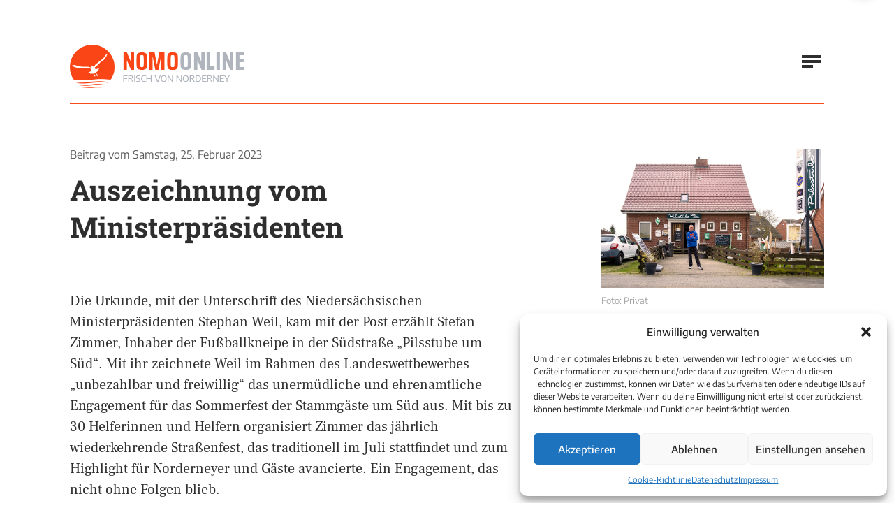

--- FILE ---
content_type: text/html; charset=UTF-8
request_url: https://www.nomo-norderney.de/auszeichnung-vom-ministerpraesidenten/
body_size: 13149
content:

		
<!doctype html>

<html lang="de-DE">

	<head>

		<meta charset="utf-8" />

		<meta name="viewport" content="width=device-width, initial-scale=1.0" />

		<!-- Google Tag Manager -->
		<script>(function(w,d,s,l,i){w[l]=w[l]||[];w[l].push({'gtm.start':
		new Date().getTime(),event:'gtm.js'});var f=d.getElementsByTagName(s)[0],
		j=d.createElement(s),dl=l!='dataLayer'?'&l='+l:'';j.async=true;j.src=
		'https://www.googletagmanager.com/gtm.js?id='+i+dl;f.parentNode.insertBefore(j,f);
		})(window,document,'script','dataLayer','GTM-5972T9KH');</script>
		<!-- End Google Tag Manager -->

		<link rel="stylesheet" href="https://www.nomo-norderney.de/wp-content/themes/nordbase/global.css?v=0.0.311452292" media="screen" />

		<link rel="shortcut icon" href="https://www.nomo-norderney.de/wp-content/themes/nordbase/favicon.ico" />

		<link rel="profile" href="http://gmpg.org/xfn/11" />

		<meta name='robots' content='index, follow, max-image-preview:large, max-snippet:-1, max-video-preview:-1' />

	<!-- This site is optimized with the Yoast SEO plugin v26.6 - https://yoast.com/wordpress/plugins/seo/ -->
	<title>Auszeichnung vom Ministerpräsidenten | Norderneyer Morgen</title>
	<link rel="canonical" href="https://www.nomo-norderney.de/auszeichnung-vom-ministerpraesidenten/" />
	<meta property="og:locale" content="de_DE" />
	<meta property="og:type" content="article" />
	<meta property="og:title" content="Auszeichnung vom Ministerpräsidenten | Norderneyer Morgen" />
	<meta property="og:description" content="Die Urkunde, mit der Unterschrift des Niedersächsischen Ministerpräsidenten Stephan Weil, kam mit der Post erzählt Stefan Zimmer, Inhaber der Fußballkneipe in der Südstraße „Pilsstube um Süd“. Mit ihr zeichnete Weil im Rahmen des Landeswettbewerbes „unbezahlbar und &hellip;" />
	<meta property="og:url" content="https://www.nomo-norderney.de/auszeichnung-vom-ministerpraesidenten/" />
	<meta property="og:site_name" content="Norderneyer Morgen" />
	<meta property="article:publisher" content="https://www.facebook.com/pages/Norderneyer-Morgen/106402096061385" />
	<meta property="article:published_time" content="2023-02-25T18:56:35+00:00" />
	<meta property="article:modified_time" content="2023-03-15T19:02:43+00:00" />
	<meta property="og:image" content="https://www.nomo-norderney.de/wp-content/uploads/2023/03/Um-Sued_.jpg" />
	<meta property="og:image:width" content="840" />
	<meta property="og:image:height" content="525" />
	<meta property="og:image:type" content="image/jpeg" />
	<meta name="author" content="Anja Pape" />
	<meta name="twitter:card" content="summary_large_image" />
	<meta name="twitter:creator" content="@NeyerMorgen" />
	<meta name="twitter:site" content="@NeyerMorgen" />
	<meta name="twitter:label1" content="Verfasst von" />
	<meta name="twitter:data1" content="Anja Pape" />
	<meta name="twitter:label2" content="Geschätzte Lesezeit" />
	<meta name="twitter:data2" content="2 Minuten" />
	<script type="application/ld+json" class="yoast-schema-graph">{"@context":"https://schema.org","@graph":[{"@type":"Article","@id":"https://www.nomo-norderney.de/auszeichnung-vom-ministerpraesidenten/#article","isPartOf":{"@id":"https://www.nomo-norderney.de/auszeichnung-vom-ministerpraesidenten/"},"author":{"name":"Anja Pape","@id":"https://www.nomo-norderney.de/#/schema/person/c63456a4af40d31683d3df0459e8d28b"},"headline":"Auszeichnung vom Ministerpräsidenten","datePublished":"2023-02-25T18:56:35+00:00","dateModified":"2023-03-15T19:02:43+00:00","mainEntityOfPage":{"@id":"https://www.nomo-norderney.de/auszeichnung-vom-ministerpraesidenten/"},"wordCount":277,"publisher":{"@id":"https://www.nomo-norderney.de/#organization"},"image":{"@id":"https://www.nomo-norderney.de/auszeichnung-vom-ministerpraesidenten/#primaryimage"},"thumbnailUrl":"https://www.nomo-norderney.de/wp-content/uploads/2023/03/Um-Sued_.jpg","keywords":["ehrenamtlich","Erlös","Niedersächsischer Ministerpräsident","Pilsstube","Post","Sommer","Sommerfest","Spende","Stammgäste","Straßenfest","Um Süd","Weil"],"articleSection":["Extra nachgefragt","Insel in Geschichten","Leben und Leute","Norderney regional","Typisch Norderney"],"inLanguage":"de"},{"@type":"WebPage","@id":"https://www.nomo-norderney.de/auszeichnung-vom-ministerpraesidenten/","url":"https://www.nomo-norderney.de/auszeichnung-vom-ministerpraesidenten/","name":"Auszeichnung vom Ministerpräsidenten | Norderneyer Morgen","isPartOf":{"@id":"https://www.nomo-norderney.de/#website"},"primaryImageOfPage":{"@id":"https://www.nomo-norderney.de/auszeichnung-vom-ministerpraesidenten/#primaryimage"},"image":{"@id":"https://www.nomo-norderney.de/auszeichnung-vom-ministerpraesidenten/#primaryimage"},"thumbnailUrl":"https://www.nomo-norderney.de/wp-content/uploads/2023/03/Um-Sued_.jpg","datePublished":"2023-02-25T18:56:35+00:00","dateModified":"2023-03-15T19:02:43+00:00","breadcrumb":{"@id":"https://www.nomo-norderney.de/auszeichnung-vom-ministerpraesidenten/#breadcrumb"},"inLanguage":"de","potentialAction":[{"@type":"ReadAction","target":["https://www.nomo-norderney.de/auszeichnung-vom-ministerpraesidenten/"]}]},{"@type":"ImageObject","inLanguage":"de","@id":"https://www.nomo-norderney.de/auszeichnung-vom-ministerpraesidenten/#primaryimage","url":"https://www.nomo-norderney.de/wp-content/uploads/2023/03/Um-Sued_.jpg","contentUrl":"https://www.nomo-norderney.de/wp-content/uploads/2023/03/Um-Sued_.jpg","width":840,"height":525,"caption":"Um Süd erhält eine Auszeichnung"},{"@type":"BreadcrumbList","@id":"https://www.nomo-norderney.de/auszeichnung-vom-ministerpraesidenten/#breadcrumb","itemListElement":[{"@type":"ListItem","position":1,"name":"Startseite","item":"https://www.nomo-norderney.de/"},{"@type":"ListItem","position":2,"name":"Archiv","item":"https://www.nomo-norderney.de/archiv/"},{"@type":"ListItem","position":3,"name":"Auszeichnung vom Ministerpräsidenten"}]},{"@type":"WebSite","@id":"https://www.nomo-norderney.de/#website","url":"https://www.nomo-norderney.de/","name":"Norderneyer Morgen","description":"Dein Webmagazin von der Insel","publisher":{"@id":"https://www.nomo-norderney.de/#organization"},"potentialAction":[{"@type":"SearchAction","target":{"@type":"EntryPoint","urlTemplate":"https://www.nomo-norderney.de/?s={search_term_string}"},"query-input":{"@type":"PropertyValueSpecification","valueRequired":true,"valueName":"search_term_string"}}],"inLanguage":"de"},{"@type":"Organization","@id":"https://www.nomo-norderney.de/#organization","name":"Nomo Online","url":"https://www.nomo-norderney.de/","logo":{"@type":"ImageObject","inLanguage":"de","@id":"https://www.nomo-norderney.de/#/schema/logo/image/","url":"https://www.nomo-norderney.de/wp-content/uploads/2021/06/logo.png","contentUrl":"https://www.nomo-norderney.de/wp-content/uploads/2021/06/logo.png","width":334,"height":84,"caption":"Nomo Online"},"image":{"@id":"https://www.nomo-norderney.de/#/schema/logo/image/"},"sameAs":["https://www.facebook.com/pages/Norderneyer-Morgen/106402096061385","https://x.com/NeyerMorgen","https://www.instagram.com/norderneyermorgen"]},{"@type":"Person","@id":"https://www.nomo-norderney.de/#/schema/person/c63456a4af40d31683d3df0459e8d28b","name":"Anja Pape"}]}</script>
	<!-- / Yoast SEO plugin. -->


<style id='wp-img-auto-sizes-contain-inline-css' type='text/css'>
img:is([sizes=auto i],[sizes^="auto," i]){contain-intrinsic-size:3000px 1500px}
/*# sourceURL=wp-img-auto-sizes-contain-inline-css */
</style>
<style id='classic-theme-styles-inline-css' type='text/css'>
/*! This file is auto-generated */
.wp-block-button__link{color:#fff;background-color:#32373c;border-radius:9999px;box-shadow:none;text-decoration:none;padding:calc(.667em + 2px) calc(1.333em + 2px);font-size:1.125em}.wp-block-file__button{background:#32373c;color:#fff;text-decoration:none}
/*# sourceURL=/wp-includes/css/classic-themes.min.css */
</style>
<link rel='stylesheet' id='cmplz-general-css' href='https://www.nomo-norderney.de/wp-content/plugins/complianz-gdpr/assets/css/cookieblocker.min.css?ver=1767443753' type='text/css' media='all' />
<link rel='stylesheet' id='wp-block-paragraph-css' href='https://www.nomo-norderney.de/wp-includes/blocks/paragraph/style.min.css?ver=6.9' type='text/css' media='all' />
			<style>.cmplz-hidden {
					display: none !important;
				}</style>
		
	<style id='global-styles-inline-css' type='text/css'>
:root{--wp--preset--aspect-ratio--square: 1;--wp--preset--aspect-ratio--4-3: 4/3;--wp--preset--aspect-ratio--3-4: 3/4;--wp--preset--aspect-ratio--3-2: 3/2;--wp--preset--aspect-ratio--2-3: 2/3;--wp--preset--aspect-ratio--16-9: 16/9;--wp--preset--aspect-ratio--9-16: 9/16;--wp--preset--color--black: #000000;--wp--preset--color--cyan-bluish-gray: #abb8c3;--wp--preset--color--white: #ffffff;--wp--preset--color--pale-pink: #f78da7;--wp--preset--color--vivid-red: #cf2e2e;--wp--preset--color--luminous-vivid-orange: #ff6900;--wp--preset--color--luminous-vivid-amber: #fcb900;--wp--preset--color--light-green-cyan: #7bdcb5;--wp--preset--color--vivid-green-cyan: #00d084;--wp--preset--color--pale-cyan-blue: #8ed1fc;--wp--preset--color--vivid-cyan-blue: #0693e3;--wp--preset--color--vivid-purple: #9b51e0;--wp--preset--gradient--vivid-cyan-blue-to-vivid-purple: linear-gradient(135deg,rgb(6,147,227) 0%,rgb(155,81,224) 100%);--wp--preset--gradient--light-green-cyan-to-vivid-green-cyan: linear-gradient(135deg,rgb(122,220,180) 0%,rgb(0,208,130) 100%);--wp--preset--gradient--luminous-vivid-amber-to-luminous-vivid-orange: linear-gradient(135deg,rgb(252,185,0) 0%,rgb(255,105,0) 100%);--wp--preset--gradient--luminous-vivid-orange-to-vivid-red: linear-gradient(135deg,rgb(255,105,0) 0%,rgb(207,46,46) 100%);--wp--preset--gradient--very-light-gray-to-cyan-bluish-gray: linear-gradient(135deg,rgb(238,238,238) 0%,rgb(169,184,195) 100%);--wp--preset--gradient--cool-to-warm-spectrum: linear-gradient(135deg,rgb(74,234,220) 0%,rgb(151,120,209) 20%,rgb(207,42,186) 40%,rgb(238,44,130) 60%,rgb(251,105,98) 80%,rgb(254,248,76) 100%);--wp--preset--gradient--blush-light-purple: linear-gradient(135deg,rgb(255,206,236) 0%,rgb(152,150,240) 100%);--wp--preset--gradient--blush-bordeaux: linear-gradient(135deg,rgb(254,205,165) 0%,rgb(254,45,45) 50%,rgb(107,0,62) 100%);--wp--preset--gradient--luminous-dusk: linear-gradient(135deg,rgb(255,203,112) 0%,rgb(199,81,192) 50%,rgb(65,88,208) 100%);--wp--preset--gradient--pale-ocean: linear-gradient(135deg,rgb(255,245,203) 0%,rgb(182,227,212) 50%,rgb(51,167,181) 100%);--wp--preset--gradient--electric-grass: linear-gradient(135deg,rgb(202,248,128) 0%,rgb(113,206,126) 100%);--wp--preset--gradient--midnight: linear-gradient(135deg,rgb(2,3,129) 0%,rgb(40,116,252) 100%);--wp--preset--font-size--small: 13px;--wp--preset--font-size--medium: 20px;--wp--preset--font-size--large: 36px;--wp--preset--font-size--x-large: 42px;--wp--preset--spacing--20: 0.44rem;--wp--preset--spacing--30: 0.67rem;--wp--preset--spacing--40: 1rem;--wp--preset--spacing--50: 1.5rem;--wp--preset--spacing--60: 2.25rem;--wp--preset--spacing--70: 3.38rem;--wp--preset--spacing--80: 5.06rem;--wp--preset--shadow--natural: 6px 6px 9px rgba(0, 0, 0, 0.2);--wp--preset--shadow--deep: 12px 12px 50px rgba(0, 0, 0, 0.4);--wp--preset--shadow--sharp: 6px 6px 0px rgba(0, 0, 0, 0.2);--wp--preset--shadow--outlined: 6px 6px 0px -3px rgb(255, 255, 255), 6px 6px rgb(0, 0, 0);--wp--preset--shadow--crisp: 6px 6px 0px rgb(0, 0, 0);}:where(.is-layout-flex){gap: 0.5em;}:where(.is-layout-grid){gap: 0.5em;}body .is-layout-flex{display: flex;}.is-layout-flex{flex-wrap: wrap;align-items: center;}.is-layout-flex > :is(*, div){margin: 0;}body .is-layout-grid{display: grid;}.is-layout-grid > :is(*, div){margin: 0;}:where(.wp-block-columns.is-layout-flex){gap: 2em;}:where(.wp-block-columns.is-layout-grid){gap: 2em;}:where(.wp-block-post-template.is-layout-flex){gap: 1.25em;}:where(.wp-block-post-template.is-layout-grid){gap: 1.25em;}.has-black-color{color: var(--wp--preset--color--black) !important;}.has-cyan-bluish-gray-color{color: var(--wp--preset--color--cyan-bluish-gray) !important;}.has-white-color{color: var(--wp--preset--color--white) !important;}.has-pale-pink-color{color: var(--wp--preset--color--pale-pink) !important;}.has-vivid-red-color{color: var(--wp--preset--color--vivid-red) !important;}.has-luminous-vivid-orange-color{color: var(--wp--preset--color--luminous-vivid-orange) !important;}.has-luminous-vivid-amber-color{color: var(--wp--preset--color--luminous-vivid-amber) !important;}.has-light-green-cyan-color{color: var(--wp--preset--color--light-green-cyan) !important;}.has-vivid-green-cyan-color{color: var(--wp--preset--color--vivid-green-cyan) !important;}.has-pale-cyan-blue-color{color: var(--wp--preset--color--pale-cyan-blue) !important;}.has-vivid-cyan-blue-color{color: var(--wp--preset--color--vivid-cyan-blue) !important;}.has-vivid-purple-color{color: var(--wp--preset--color--vivid-purple) !important;}.has-black-background-color{background-color: var(--wp--preset--color--black) !important;}.has-cyan-bluish-gray-background-color{background-color: var(--wp--preset--color--cyan-bluish-gray) !important;}.has-white-background-color{background-color: var(--wp--preset--color--white) !important;}.has-pale-pink-background-color{background-color: var(--wp--preset--color--pale-pink) !important;}.has-vivid-red-background-color{background-color: var(--wp--preset--color--vivid-red) !important;}.has-luminous-vivid-orange-background-color{background-color: var(--wp--preset--color--luminous-vivid-orange) !important;}.has-luminous-vivid-amber-background-color{background-color: var(--wp--preset--color--luminous-vivid-amber) !important;}.has-light-green-cyan-background-color{background-color: var(--wp--preset--color--light-green-cyan) !important;}.has-vivid-green-cyan-background-color{background-color: var(--wp--preset--color--vivid-green-cyan) !important;}.has-pale-cyan-blue-background-color{background-color: var(--wp--preset--color--pale-cyan-blue) !important;}.has-vivid-cyan-blue-background-color{background-color: var(--wp--preset--color--vivid-cyan-blue) !important;}.has-vivid-purple-background-color{background-color: var(--wp--preset--color--vivid-purple) !important;}.has-black-border-color{border-color: var(--wp--preset--color--black) !important;}.has-cyan-bluish-gray-border-color{border-color: var(--wp--preset--color--cyan-bluish-gray) !important;}.has-white-border-color{border-color: var(--wp--preset--color--white) !important;}.has-pale-pink-border-color{border-color: var(--wp--preset--color--pale-pink) !important;}.has-vivid-red-border-color{border-color: var(--wp--preset--color--vivid-red) !important;}.has-luminous-vivid-orange-border-color{border-color: var(--wp--preset--color--luminous-vivid-orange) !important;}.has-luminous-vivid-amber-border-color{border-color: var(--wp--preset--color--luminous-vivid-amber) !important;}.has-light-green-cyan-border-color{border-color: var(--wp--preset--color--light-green-cyan) !important;}.has-vivid-green-cyan-border-color{border-color: var(--wp--preset--color--vivid-green-cyan) !important;}.has-pale-cyan-blue-border-color{border-color: var(--wp--preset--color--pale-cyan-blue) !important;}.has-vivid-cyan-blue-border-color{border-color: var(--wp--preset--color--vivid-cyan-blue) !important;}.has-vivid-purple-border-color{border-color: var(--wp--preset--color--vivid-purple) !important;}.has-vivid-cyan-blue-to-vivid-purple-gradient-background{background: var(--wp--preset--gradient--vivid-cyan-blue-to-vivid-purple) !important;}.has-light-green-cyan-to-vivid-green-cyan-gradient-background{background: var(--wp--preset--gradient--light-green-cyan-to-vivid-green-cyan) !important;}.has-luminous-vivid-amber-to-luminous-vivid-orange-gradient-background{background: var(--wp--preset--gradient--luminous-vivid-amber-to-luminous-vivid-orange) !important;}.has-luminous-vivid-orange-to-vivid-red-gradient-background{background: var(--wp--preset--gradient--luminous-vivid-orange-to-vivid-red) !important;}.has-very-light-gray-to-cyan-bluish-gray-gradient-background{background: var(--wp--preset--gradient--very-light-gray-to-cyan-bluish-gray) !important;}.has-cool-to-warm-spectrum-gradient-background{background: var(--wp--preset--gradient--cool-to-warm-spectrum) !important;}.has-blush-light-purple-gradient-background{background: var(--wp--preset--gradient--blush-light-purple) !important;}.has-blush-bordeaux-gradient-background{background: var(--wp--preset--gradient--blush-bordeaux) !important;}.has-luminous-dusk-gradient-background{background: var(--wp--preset--gradient--luminous-dusk) !important;}.has-pale-ocean-gradient-background{background: var(--wp--preset--gradient--pale-ocean) !important;}.has-electric-grass-gradient-background{background: var(--wp--preset--gradient--electric-grass) !important;}.has-midnight-gradient-background{background: var(--wp--preset--gradient--midnight) !important;}.has-small-font-size{font-size: var(--wp--preset--font-size--small) !important;}.has-medium-font-size{font-size: var(--wp--preset--font-size--medium) !important;}.has-large-font-size{font-size: var(--wp--preset--font-size--large) !important;}.has-x-large-font-size{font-size: var(--wp--preset--font-size--x-large) !important;}
/*# sourceURL=global-styles-inline-css */
</style>
</head>

	<body>

	<!-- Google Tag Manager (noscript) -->
	<noscript><iframe src="https://www.googletagmanager.com/ns.html?id=GTM-5972T9KH"
	height="0" width="0" style="display:none;visibility:hidden"></iframe></noscript>
	<!-- End Google Tag Manager (noscript) -->

		<header class="header">

			
			<!-- start section -->

			<div class="section sct-header">

				<div class="boxed">

					<div class="context">

						<div class="company">

							<p class="branding" itemscope itemtype="http://schema.org/Organization">

								<a href="https://www.nomo-norderney.de" title="Norderneyer Morgen" itemprop="url" class="index">

									<picture>

										<source srcset="https://www.nomo-norderney.de/wp-content/themes/nordbase/media/library/logo.png 1x, https://www.nomo-norderney.de/wp-content/themes/nordbase/media/library/logo-hd.png 2x" media="(min-width: 1680px)">

										<source srcset="https://www.nomo-norderney.de/wp-content/themes/nordbase/media/library/logo-medium.png 1x, https://www.nomo-norderney.de/wp-content/themes/nordbase/media/library/logo-medium-hd.png 2x" media="(min-width: 720px)">

										<source srcset="https://www.nomo-norderney.de/wp-content/themes/nordbase/media/library/logo-small.png 1x, https://www.nomo-norderney.de/wp-content/themes/nordbase/media/library/logo-small-hd.png 2x" media="screen">

										<img src="https://www.nomo-norderney.de/wp-content/themes/nordbase/media/library/logo.png" alt="Norderneyer Morgen" width="334" height="84" itemprop="logo" class="logo" />

									</picture>

								</a>

							</p>

						</div><!-- company -->

						<div class="navigation">

							<div class="sitemap">

								<nav class="primary" aria-label="Primäre Navigation">

									<ul class="menu"><li id="menu-item-86" class="menu-item menu-item-type-post_type menu-item-object-page menu-item-home menu-item-86"><a href="https://www.nomo-norderney.de/">Startseite</a></li><li id="menu-item-87" class="menu-item menu-item-type-custom menu-item-object-custom menu-item-has-children menu-item-87"><a href="#">Unsere Themen</a><ul class="sub-menu">	<li id="menu-item-131" class="menu-item menu-item-type-post_type menu-item-object-page menu-item-131"><a href="https://www.nomo-norderney.de/leben-auf-der-insel/">Leben und Leute</a></li>	<li id="menu-item-135" class="menu-item menu-item-type-post_type menu-item-object-page menu-item-135"><a href="https://www.nomo-norderney.de/typisch-norderney/">Typisch Norderney</a></li>	<li id="menu-item-133" class="menu-item menu-item-type-post_type menu-item-object-page menu-item-133"><a href="https://www.nomo-norderney.de/norderney-regional/">Norderney regional</a></li>	<li id="menu-item-44399" class="menu-item menu-item-type-post_type menu-item-object-page menu-item-44399"><a href="https://www.nomo-norderney.de/einmal-nachgefragt/">Extra nachgefragt</a></li>	<li id="menu-item-44398" class="menu-item menu-item-type-post_type menu-item-object-page menu-item-44398"><a href="https://www.nomo-norderney.de/insel-in-geschichten/">Insel in Geschichten</a></li>	<li id="menu-item-136" class="menu-item menu-item-type-post_type menu-item-object-page menu-item-136"><a href="https://www.nomo-norderney.de/umwelt-und-natur/">Umwelt und Natur</a></li>	<li id="menu-item-137" class="menu-item menu-item-type-post_type menu-item-object-page menu-item-137"><a href="https://www.nomo-norderney.de/urlaub-und-tourismus/">Urlaub und Tourismus</a></li>	<li id="menu-item-58186" class="menu-item menu-item-type-taxonomy menu-item-object-category menu-item-58186"><a href="https://www.nomo-norderney.de/category/leserbriefe/">Leserbriefe</a></li></ul></li><li id="menu-item-89" class="menu-item menu-item-type-post_type menu-item-object-page current_page_parent menu-item-89"><a href="https://www.nomo-norderney.de/archiv/">Alle Artikel</a></li><li id="menu-item-90" class="menu-item menu-item-type-post_type_archive menu-item-object-ebooks menu-item-90"><a href="https://www.nomo-norderney.de/ausgaben/">Nomo-Archiv</a></li><li id="menu-item-94" class="menu-item menu-item-type-post_type menu-item-object-page menu-item-94"><a href="https://www.nomo-norderney.de/about/">Über uns</a></li><li id="menu-item-95" class="menu-item menu-item-type-post_type menu-item-object-page menu-item-95"><a href="https://www.nomo-norderney.de/kontakt/">Kontakt</a></li></ul>

								</nav><!-- primary -->

							</div><!-- sitemap -->

							<div class="social">

								<nav class="networks" aria-label="Soziale Netzwerke">

									<ul class="social-list">

										<li class="social-item"><a href="https://www.instagram.com/norderneyermorgen" title="Instagram" class="social-link"><i class="fab fa-instagram"></i></a></li>

										<li class="social-item"><a href="https://www.facebook.com/pages/Norderneyer-Morgen/106402096061385" title="Facebook" class="social-link"><i class="fab fa-facebook-f"></i></a></li>

										<li class="social-item"><a href="https://twitter.com/#!/neyermorgen" title="Twitter" class="social-link"><i class="fab fa-twitter"></i></a></li>

										<li class="social-item"><a href="https://www.youtube.com/user/Fischpresse" title="Youtube" class="social-link"><i class="fab fa-youtube"></i></a></li>

									</ul>

								</nav><!-- networks -->

							</div><!-- social -->

						</div><!-- navigation -->

					</div><!-- context -->

				</div><!-- boxed -->

			</div><!-- section -->

			<div class="sitesearch" role="search">

				
				<div class="searchbox">

					<form method="get" role="search" class="searchform" action="https://www.nomo-norderney.de">

						<fieldset>

							<legend>Suchfunktion</legend>

							<label for="searchtext" class="searchlabel">Auf Nomo-Online suchen &hellip;</label>

							<input type="search" class="searchfield" id="searchtext" placeholder="Wonach suchen Sie?" name="s" value="" />

							<button type="submit" class="searchsubmit" title="Auf Nomo-Online suchen &hellip;"><i class="fas fa-search icon-search" aria-hidden="true"></i></button>

						</fieldset>

					</form>

				</div><!-- searchbox -->

			</div><!-- sitesearch -->

		</header><!-- header -->

		<main class="main">

		
			
			<!-- start new section -->

			<div class="section btm--a">

				<div class="boxed brd--a">

					<div class="grp-single">

					
						<div class="grd-single cell--b">

							<div class="mdl-single">

								<div class="visual-single">

								
									<a href="https://www.nomo-norderney.de/wp-content/uploads/2023/03/Um-Sued_.jpg" title="Um Süd erhält eine Auszeichnung" class="fancybox"><img src="https://www.nomo-norderney.de/wp-content/uploads/2023/03/Um-Sued_.jpg" alt="Um Süd erhält eine Auszeichnung" class="vsl-landscape" width="840" height="525" /></a>

								
								<p class="src-single">Foto: Privat</p>

								</div><!-- visual -->

							</div><!-- module -->

						</div><!-- grid -->

						<div class="grd-single cell--a">

							<div class="mdl-single">

								<div class="head-single">

									<p class="shd-single"><span class="pre-date">Beitrag vom</span> <span class="lbl-date">Samstag, 25. Februar 2023</span></p>

									<h1 class="hdl-single">Auszeichnung vom Ministerpräsidenten</h1>

								</div><!-- heading -->

								
								
								<div class="data-single">

									<div class="post-single cfx">

										
<p>Die Urkunde, mit der Unterschrift des Niedersächsischen Ministerpräsidenten Stephan Weil, kam mit der Post erzählt Stefan Zimmer, Inhaber der Fußballkneipe in der Südstraße „Pilsstube um Süd“. Mit ihr zeichnete Weil im Rahmen des Landeswettbewerbes „unbezahlbar und freiwillig“ das unermüdliche und ehrenamtliche Engagement für das Sommerfest der Stammgäste um Süd aus. Mit bis zu 30 Helferinnen und Helfern organisiert Zimmer das jährlich wiederkehrende Straßenfest, das traditionell im Juli stattfindet und zum Highlight für Norderneyer und Gäste avancierte. Ein Engagement, das nicht ohne Folgen blieb.</p>



<p>2020 ehrte die Stadt Norderney die Sommerfestcrew für ihren ehrenamtlichen Einsatz.<br>Vor 15 Jahren entstand die Idee für die Feier für den guten Zweck zwischen Zapfhahn und Barhocker aus einer Bierlaune heraus an der Theke der wohl urigsten Fußball-Pilsstube Norddeutschlands.<br><br>„Es begann ganz klein“, so der Wirt und ergänzt: „Beim ersten Fest hatten wir den kleinsten Bierwagen und haben Fisch geräuchert. Da haben uns die Leute überrannt“, erinnert sich Zimmer.</p>



<p>Damals zählte die Helfertruppe 1.500 Euro, die als Erlös für gute Zwecke gespendet werden konnten. Bei dem letzten Fest im vergangenen Juli waren es 10.000 Euro. Auf den bislang 13 Sommerfesten brachte es die engagierte Truppe rund um Pilsstuben-Wirt Zimmer auf 80.000 Euro, die als Spende viele Norderneyer Projekte, Einrichtungen und Vereine unterstützt haben. „Das Sommerfest ist ein Selbstläufer geworden“, freut sich der Wirt und die eifrigen Helferinnen und Helfer wollen immer weiter machen. An ein Ende ist also nicht zu denken und so steht der Termin für das nächste Sommerfest um Süd schon am 22.Juli im Kalender.</p>

									</div><!-- post -->

									<div class="info-single">

									
										<p class="nck-single"><span class="label">Verfasst von</span> <span class="value"><a href="https://www.nomo-norderney.de/author/anja-pape/" title="Zum Archiv von Anja Pape" rel="author">Anja Pape</a></span></p>

									
										<p class="cat-single"><a href="https://www.nomo-norderney.de/category/extra-nachgefragt/" title="Mehr aus dieser Kategorie" class="lnk-single">Mehr aus dieser Kategorie</a></span></p>

									</div><!-- info -->

								</div><!-- data -->

								
							</div><!-- module -->

						</div><!-- grid -->

					
						<div class="grd-single cell--c">

							<div class="mdl-single">

								<div class="sgp-single">

									<div class="sgd-single cell--a">

										<div class="mdl-aside mod--a">

											<div class="head-aside mod--a">

												<h2 class="hdl-aside">Abgelegt unter</h2>

											</div><!-- head -->

											<div class="data-aside">

												<ul class="term-list cfx"><li class="term-item"><a href="https://www.nomo-norderney.de/category/typisch-norderney/" title="Kategorie Typisch Norderney">Typisch Norderney</a></li><li class="term-item"><a href="https://www.nomo-norderney.de/category/norderney-regional/" title="Kategorie Norderney regional">Norderney regional</a></li><li class="term-item"><a href="https://www.nomo-norderney.de/category/leben-auf-der-insel/" title="Kategorie Leben und Leute">Leben und Leute</a></li><li class="term-item"><a href="https://www.nomo-norderney.de/category/insel-in-geschichten/" title="Kategorie Insel in Geschichten">Insel in Geschichten</a></li><li class="term-item last"><a href="https://www.nomo-norderney.de/category/extra-nachgefragt/" title="Kategorie Extra nachgefragt">Extra nachgefragt</a></li></ul>

											</div><!-- data -->

										</div><!-- module -->

									
										
										<div class="mdl-aside mod--a">

											<div class="head-aside mod--a">

												<h2 class="hdl-aside">Nächster Artikel</h2>

											</div><!-- head -->

											<div class="data-aside">

												<p class="next-post"><a href="https://www.nomo-norderney.de/booken-stadt-soll-helfen/" rel="next">Booken: Stadt soll helfen</a></p>
												<p class="lbl-aside"><span class="lbl-date">26. Februar 2023</span></p>

											</div><!-- data -->

										</div><!-- module -->

									
									
										
										<div class="mdl-aside mod--a">

											<div class="head-aside mod--a">

												<h2 class="hdl-aside">Vorheriger Artikel</h2>

											</div><!-- head -->

											<div class="data-aside">

												<p class="prev-post"><a href="https://www.nomo-norderney.de/neuer-schulleiter-tritt-stelle-an-der-kgs-an/" rel="prev">Neuer Schulleiter tritt Stelle an der KGS an</a></p>
												<p class="lbl-aside"><span class="lbl-date">23. Februar 2023</span></p>

											</div><!-- data -->

										</div><!-- module -->

									
									</div><!-- subgrid -->

									<div class="sgd-single cell--b">

										<div class="mdl-aside mod--b">

											<div class="head-aside mod--b">

												<h2 class="hdl-aside">Anzeigen</h2>

											</div><!-- head -->

										</div><!-- module -->

										
		
								
									<div class="mdl-promo">

										<div class="grp-promo">

										
											
											
											<div class="grd-promo cell--a">

												<div class="adbox-promo mod--a">

													
													<a href="https://www.bauzentrale-norderney.de/" title="Bauzentrale Norderney" target="_self"><img src="https://www.nomo-norderney.de/wp-content/uploads/2020/12/Bauzentrale_Banner_Quadrat_320pxx320px.png" alt="" class="vsl-promo" width="320" height="320" /></a>

													
													
													
												</div><!-- adbox -->

											</div><!-- subgrid -->

											
										
											
											
											<div class="grd-promo cell--b">

												<div class="adbox-promo mod--b">

													
													<a href="https://www.nomo-norderney.de/der-nomo-ist-15/" title="15 Jahre Nomo" target="_self"><img src="https://www.nomo-norderney.de/wp-content/uploads/2023/10/15-Jahre-NOMO_WEB.png" alt="15 Jahre NOMO" class="vsl-promo" width="300" height="300" /></a>

													
													
													
												</div><!-- adbox -->

											</div><!-- subgrid -->

											
										
											
											
											<div class="grd-promo cell--a">

												<div class="adbox-promo mod--c">

													
													<a href="https://www.nomo-norderney.de/der-nomo-ist-15/" title="15 Jahre Nomo" target="_self"><img src="https://www.nomo-norderney.de/wp-content/uploads/2023/10/15-Jahre-NOMO_WEB.png" alt="15 Jahre NOMO" class="vsl-promo" width="300" height="300" /></a>

													
													
													
												</div><!-- adbox -->

											</div><!-- subgrid -->

											
										
											
											
											<div class="grd-promo cell--b">

												<div class="adbox-promo mod--d">

													
													<a href="https://www.tickets.wattwelten.de" title="Watt Welten Besucherzentrum" target="_self"><img src="https://www.nomo-norderney.de/wp-content/uploads/2019/04/Watt-Welten.png" alt="Watt Welten Besucherzentrum" class="vsl-promo" width="320" height="320" /></a>

													
													
													
												</div><!-- adbox -->

											</div><!-- subgrid -->

											
										
										</div><!-- subgroup -->

									</div><!-- module -->

								
									</div><!-- subgrid -->

								</div><!-- subgroup -->

							</div><!-- module -->

						</div><!-- grid -->

					</div><!-- group -->

				</div><!-- boxed -->

			</div><!-- section -->

		
		</main><!-- main -->

		<footer class="footer">

			
			
			<!-- start new section -->

			<div class="backdrop">

				<div class="section backspace">

					<div class="boxed">

						<div class="grp-secondary">

							<div class="grd-secondary cell--a">

								<div class="mdl-secondary">

									<h2 class="hdl-secondary"><span class="accent">Nomo</span> Online</h2>

								</div><!-- module -->

							</div><!-- grid -->

							<div class="grd-secondary cell--b">

								<div class="mdl-secondary">

									<div class="head-secondary">

										<h2 class="hdg-secondary">Kleingedrucktes</h2>

									</div><!-- heading -->

									<div class="grp-menu">

										<div class="grd-menu cell--a">

											<div class="mdl-menu">

												<nav class="menu-lt" aria-label="Navigation Fußzeile">

													<ul class="listing"><li id="menu-item-51139" class="menu-item menu-item-type-post_type menu-item-object-page menu-item-51139"><a href="https://www.nomo-norderney.de/kontakt/">Kontaktinformationen</a></li><li id="menu-item-97" class="menu-item menu-item-type-post_type menu-item-object-page menu-item-privacy-policy menu-item-97"><a rel="privacy-policy" href="https://www.nomo-norderney.de/datenschutz/">Datenschutz</a></li><li id="menu-item-96" class="menu-item menu-item-type-post_type menu-item-object-page menu-item-96"><a href="https://www.nomo-norderney.de/impressum/">Impressum</a></li></ul>

												</nav><!-- primary -->

											</div><!-- module -->

										</div><!-- subgrid -->

										<div class="grd-menu cell--b">

											<div class="mdl-menu">

												<nav class="menu-lb" aria-label="Navigation Fußzeile">

													<ul class="listing"><li id="menu-item-103" class="menu-item menu-item-type-post_type menu-item-object-page menu-item-103"><a href="https://www.nomo-norderney.de/advertising/">Anzeige schalten</a></li><li id="menu-item-44408" class="menu-item menu-item-type-custom menu-item-object-custom menu-item-44408"><a href="https://www.nomo-norderney.de/media/mediadaten/mediadaten-2025.pdf">Mediadaten</a></li></ul>

												</nav><!-- primary -->

											</div><!-- module -->

										</div><!-- subgrid -->

									</div><!-- subgroup -->

								</div><!-- module -->

							</div><!-- grid -->

							<div class="grd-secondary cell--c">

								<div class="mdl-secondary">

									<div class="head-secondary">

										<h2 class="hdg-secondary">Weblinks</h2>

									</div><!-- heading -->

									<div class="grp-menu">

										<div class="grd-menu cell--c">

											<div class="mdl-menu">

												<nav class="menu-ct" aria-label="Navigation Fußzeile">

													<ul class="listing"><li id="menu-item-109" class="menu-item menu-item-type-custom menu-item-object-custom menu-item-109"><a href="https://www.norderney.de/">Meine Insel Norderney</a></li><li id="menu-item-108" class="menu-item menu-item-type-custom menu-item-object-custom menu-item-108"><a href="https://de.windfinder.com/forecast/norderney">Aktuelle Wetterlage</a></li><li id="menu-item-110" class="menu-item menu-item-type-custom menu-item-object-custom menu-item-110"><a href="https://www.bsh.de/DE/DATEN/Baden_und_Meer/baden_und_meer_node.html">Baden und Meer</a></li></ul>

												</nav><!-- primary -->

											</div><!-- module -->

										</div><!-- subgrid -->

										<div class="grd-menu cell--d">

											<div class="mdl-menu">

												<nav class="menu-rt" aria-label="Navigation Fußzeile">

													<ul class="listing"><li id="menu-item-112" class="menu-item menu-item-type-custom menu-item-object-custom menu-item-112"><a href="https://www.wetter.de/deutschland/wetter-norderney-18220362.html">Wetterdienst</a></li><li id="menu-item-111" class="menu-item menu-item-type-custom menu-item-object-custom menu-item-111"><a href="https://tableau.bsh.de/views/Wasserstand_Nordsee_Pegelseite/Wasserstand_Kurve?Pegel=Norderney&#038;Bezugsniveau=Pegelnull%20(PNP)&#038;:embed=y&#038;:showAppBanner=false&#038;:display_count=no&#038;:showVizHome=no&#038;:alerts=no&#038;:tabs=no&#038;:showShareOptions=false&#038;:toolbar=top">Wasserstände</a></li><li id="menu-item-113" class="menu-item menu-item-type-custom menu-item-object-custom menu-item-113"><a href="https://www.marinetraffic.com/de/ais/home/centerx:7.2/centery:53.7/zoom:11">Schiffsverkehr</a></li></ul>

												</nav><!-- primary -->

											</div><!-- module -->

										</div><!-- subgrid -->

									</div><!-- subgroup -->

								</div><!-- module -->

							</div><!-- grid -->

						</div><!-- group -->

					</div><!-- boxed -->

				</div><!-- section -->

			</div><!-- backdrop -->

			<!-- start new section -->

			<div class="section">

				<div class="bottom">

					<div class="grp-bottom">

						<div class="grd-bottom cell--a">

							<div class="mdl-bottom">

								<p class="cpy-bottom">© 2021 - Norderneyer Morgen</p>

							</div><!-- module -->

						</div><!-- grid -->

						<div class="grd-bottom cell--b">

							<div class="mdl-bottom">

								<nav class="smallprint" aria-label="Kleingedrucktes">

									<ul class="summary"><li id="menu-item-58870" class="menu-item menu-item-type-post_type menu-item-object-page menu-item-58870"><a href="https://www.nomo-norderney.de/cookie-richtlinie-eu/">Cookie-Richtlinie</a></li></ul>

								</nav><!-- primary -->

							</div><!-- module -->

						</div><!-- grid -->

					</div><!-- group -->

				</div><!-- bottom -->

			</div><!-- section -->

		</footer><!-- footer -->

		
		<script type="speculationrules">
{"prefetch":[{"source":"document","where":{"and":[{"href_matches":"/*"},{"not":{"href_matches":["/wp-*.php","/wp-admin/*","/wp-content/uploads/*","/wp-content/*","/wp-content/plugins/*","/wp-content/themes/nordbase/*","/*\\?(.+)"]}},{"not":{"selector_matches":"a[rel~=\"nofollow\"]"}},{"not":{"selector_matches":".no-prefetch, .no-prefetch a"}}]},"eagerness":"conservative"}]}
</script>

<!-- Consent Management powered by Complianz | GDPR/CCPA Cookie Consent https://wordpress.org/plugins/complianz-gdpr -->
<div id="cmplz-cookiebanner-container"><div class="cmplz-cookiebanner cmplz-hidden banner-1 banner-a optin cmplz-bottom-right cmplz-categories-type-view-preferences" aria-modal="true" data-nosnippet="true" role="dialog" aria-live="polite" aria-labelledby="cmplz-header-1-optin" aria-describedby="cmplz-message-1-optin">
	<div class="cmplz-header">
		<div class="cmplz-logo"></div>
		<div class="cmplz-title" id="cmplz-header-1-optin">Einwilligung verwalten</div>
		<div class="cmplz-close" tabindex="0" role="button" aria-label="Dialog schließen">
			<svg aria-hidden="true" focusable="false" data-prefix="fas" data-icon="times" class="svg-inline--fa fa-times fa-w-11" role="img" xmlns="http://www.w3.org/2000/svg" viewBox="0 0 352 512"><path fill="currentColor" d="M242.72 256l100.07-100.07c12.28-12.28 12.28-32.19 0-44.48l-22.24-22.24c-12.28-12.28-32.19-12.28-44.48 0L176 189.28 75.93 89.21c-12.28-12.28-32.19-12.28-44.48 0L9.21 111.45c-12.28 12.28-12.28 32.19 0 44.48L109.28 256 9.21 356.07c-12.28 12.28-12.28 32.19 0 44.48l22.24 22.24c12.28 12.28 32.2 12.28 44.48 0L176 322.72l100.07 100.07c12.28 12.28 32.2 12.28 44.48 0l22.24-22.24c12.28-12.28 12.28-32.19 0-44.48L242.72 256z"></path></svg>
		</div>
	</div>

	<div class="cmplz-divider cmplz-divider-header"></div>
	<div class="cmplz-body">
		<div class="cmplz-message" id="cmplz-message-1-optin">Um dir ein optimales Erlebnis zu bieten, verwenden wir Technologien wie Cookies, um Geräteinformationen zu speichern und/oder darauf zuzugreifen. Wenn du diesen Technologien zustimmst, können wir Daten wie das Surfverhalten oder eindeutige IDs auf dieser Website verarbeiten. Wenn du deine Einwillligung nicht erteilst oder zurückziehst, können bestimmte Merkmale und Funktionen beeinträchtigt werden.</div>
		<!-- categories start -->
		<div class="cmplz-categories">
			<details class="cmplz-category cmplz-functional" >
				<summary>
						<span class="cmplz-category-header">
							<span class="cmplz-category-title">Funktional</span>
							<span class='cmplz-always-active'>
								<span class="cmplz-banner-checkbox">
									<input type="checkbox"
										   id="cmplz-functional-optin"
										   data-category="cmplz_functional"
										   class="cmplz-consent-checkbox cmplz-functional"
										   size="40"
										   value="1"/>
									<label class="cmplz-label" for="cmplz-functional-optin"><span class="screen-reader-text">Funktional</span></label>
								</span>
								Immer aktiv							</span>
							<span class="cmplz-icon cmplz-open">
								<svg xmlns="http://www.w3.org/2000/svg" viewBox="0 0 448 512"  height="18" ><path d="M224 416c-8.188 0-16.38-3.125-22.62-9.375l-192-192c-12.5-12.5-12.5-32.75 0-45.25s32.75-12.5 45.25 0L224 338.8l169.4-169.4c12.5-12.5 32.75-12.5 45.25 0s12.5 32.75 0 45.25l-192 192C240.4 412.9 232.2 416 224 416z"/></svg>
							</span>
						</span>
				</summary>
				<div class="cmplz-description">
					<span class="cmplz-description-functional">Die technische Speicherung oder der Zugang ist unbedingt erforderlich für den rechtmäßigen Zweck, die Nutzung eines bestimmten Dienstes zu ermöglichen, der vom Teilnehmer oder Nutzer ausdrücklich gewünscht wird, oder für den alleinigen Zweck, die Übertragung einer Nachricht über ein elektronisches Kommunikationsnetz durchzuführen.</span>
				</div>
			</details>

			<details class="cmplz-category cmplz-preferences" >
				<summary>
						<span class="cmplz-category-header">
							<span class="cmplz-category-title">Präferenzen</span>
							<span class="cmplz-banner-checkbox">
								<input type="checkbox"
									   id="cmplz-preferences-optin"
									   data-category="cmplz_preferences"
									   class="cmplz-consent-checkbox cmplz-preferences"
									   size="40"
									   value="1"/>
								<label class="cmplz-label" for="cmplz-preferences-optin"><span class="screen-reader-text">Präferenzen</span></label>
							</span>
							<span class="cmplz-icon cmplz-open">
								<svg xmlns="http://www.w3.org/2000/svg" viewBox="0 0 448 512"  height="18" ><path d="M224 416c-8.188 0-16.38-3.125-22.62-9.375l-192-192c-12.5-12.5-12.5-32.75 0-45.25s32.75-12.5 45.25 0L224 338.8l169.4-169.4c12.5-12.5 32.75-12.5 45.25 0s12.5 32.75 0 45.25l-192 192C240.4 412.9 232.2 416 224 416z"/></svg>
							</span>
						</span>
				</summary>
				<div class="cmplz-description">
					<span class="cmplz-description-preferences">Die technische Speicherung oder der Zugriff ist für den rechtmäßigen Zweck der Speicherung von Präferenzen erforderlich, die nicht vom Abonnenten oder Benutzer angefordert wurden.</span>
				</div>
			</details>

			<details class="cmplz-category cmplz-statistics" >
				<summary>
						<span class="cmplz-category-header">
							<span class="cmplz-category-title">Statistiken</span>
							<span class="cmplz-banner-checkbox">
								<input type="checkbox"
									   id="cmplz-statistics-optin"
									   data-category="cmplz_statistics"
									   class="cmplz-consent-checkbox cmplz-statistics"
									   size="40"
									   value="1"/>
								<label class="cmplz-label" for="cmplz-statistics-optin"><span class="screen-reader-text">Statistiken</span></label>
							</span>
							<span class="cmplz-icon cmplz-open">
								<svg xmlns="http://www.w3.org/2000/svg" viewBox="0 0 448 512"  height="18" ><path d="M224 416c-8.188 0-16.38-3.125-22.62-9.375l-192-192c-12.5-12.5-12.5-32.75 0-45.25s32.75-12.5 45.25 0L224 338.8l169.4-169.4c12.5-12.5 32.75-12.5 45.25 0s12.5 32.75 0 45.25l-192 192C240.4 412.9 232.2 416 224 416z"/></svg>
							</span>
						</span>
				</summary>
				<div class="cmplz-description">
					<span class="cmplz-description-statistics">Die technische Speicherung oder der Zugriff, der ausschließlich zu statistischen Zwecken erfolgt.</span>
					<span class="cmplz-description-statistics-anonymous">Die technische Speicherung oder der Zugriff, der ausschließlich zu anonymen statistischen Zwecken verwendet wird. Ohne eine Vorladung, die freiwillige Zustimmung deines Internetdienstanbieters oder zusätzliche Aufzeichnungen von Dritten können die zu diesem Zweck gespeicherten oder abgerufenen Informationen allein in der Regel nicht dazu verwendet werden, dich zu identifizieren.</span>
				</div>
			</details>
			<details class="cmplz-category cmplz-marketing" >
				<summary>
						<span class="cmplz-category-header">
							<span class="cmplz-category-title">Marketing</span>
							<span class="cmplz-banner-checkbox">
								<input type="checkbox"
									   id="cmplz-marketing-optin"
									   data-category="cmplz_marketing"
									   class="cmplz-consent-checkbox cmplz-marketing"
									   size="40"
									   value="1"/>
								<label class="cmplz-label" for="cmplz-marketing-optin"><span class="screen-reader-text">Marketing</span></label>
							</span>
							<span class="cmplz-icon cmplz-open">
								<svg xmlns="http://www.w3.org/2000/svg" viewBox="0 0 448 512"  height="18" ><path d="M224 416c-8.188 0-16.38-3.125-22.62-9.375l-192-192c-12.5-12.5-12.5-32.75 0-45.25s32.75-12.5 45.25 0L224 338.8l169.4-169.4c12.5-12.5 32.75-12.5 45.25 0s12.5 32.75 0 45.25l-192 192C240.4 412.9 232.2 416 224 416z"/></svg>
							</span>
						</span>
				</summary>
				<div class="cmplz-description">
					<span class="cmplz-description-marketing">Die technische Speicherung oder der Zugriff ist erforderlich, um Nutzerprofile zu erstellen, um Werbung zu versenden oder um den Nutzer auf einer Website oder über mehrere Websites hinweg zu ähnlichen Marketingzwecken zu verfolgen.</span>
				</div>
			</details>
		</div><!-- categories end -->
			</div>

	<div class="cmplz-links cmplz-information">
		<ul>
			<li><a class="cmplz-link cmplz-manage-options cookie-statement" href="#" data-relative_url="#cmplz-manage-consent-container">Optionen verwalten</a></li>
			<li><a class="cmplz-link cmplz-manage-third-parties cookie-statement" href="#" data-relative_url="#cmplz-cookies-overview">Dienste verwalten</a></li>
			<li><a class="cmplz-link cmplz-manage-vendors tcf cookie-statement" href="#" data-relative_url="#cmplz-tcf-wrapper">Verwalten von {vendor_count}-Lieferanten</a></li>
			<li><a class="cmplz-link cmplz-external cmplz-read-more-purposes tcf" target="_blank" rel="noopener noreferrer nofollow" href="https://cookiedatabase.org/tcf/purposes/" aria-label="Weitere Informationen zu den Zwecken von TCF findest du in der Cookie-Datenbank.">Lese mehr über diese Zwecke</a></li>
		</ul>
			</div>

	<div class="cmplz-divider cmplz-footer"></div>

	<div class="cmplz-buttons">
		<button class="cmplz-btn cmplz-accept">Akzeptieren</button>
		<button class="cmplz-btn cmplz-deny">Ablehnen</button>
		<button class="cmplz-btn cmplz-view-preferences">Einstellungen ansehen</button>
		<button class="cmplz-btn cmplz-save-preferences">Einstellungen speichern</button>
		<a class="cmplz-btn cmplz-manage-options tcf cookie-statement" href="#" data-relative_url="#cmplz-manage-consent-container">Einstellungen ansehen</a>
			</div>

	
	<div class="cmplz-documents cmplz-links">
		<ul>
			<li><a class="cmplz-link cookie-statement" href="#" data-relative_url="">{title}</a></li>
			<li><a class="cmplz-link privacy-statement" href="#" data-relative_url="">{title}</a></li>
			<li><a class="cmplz-link impressum" href="#" data-relative_url="">{title}</a></li>
		</ul>
			</div>
</div>
</div>
					<div id="cmplz-manage-consent" data-nosnippet="true"><button class="cmplz-btn cmplz-hidden cmplz-manage-consent manage-consent-1">Einwilligung verwalten</button>

</div><script type="text/javascript" src="https://www.nomo-norderney.de/wp-content/themes/nordbase/scripts/library/jquery.js?ver=3.2.1" id="jquery-js"></script>
<script type="text/javascript" src="https://www.nomo-norderney.de/wp-content/themes/nordbase/scripts/library/fanbox.js?ver=3.3.5" id="fanbox-js"></script>
<script type="text/javascript" src="https://www.nomo-norderney.de/wp-content/themes/nordbase/scripts/library/script.js?ver=1.0.0" id="script-js"></script>
<script type="text/javascript" src="https://www.nomo-norderney.de/wp-content/themes/nordbase/scripts/library/slider.js?ver=1.9.0" id="slider-js"></script>
<script type="text/javascript" id="cmplz-cookiebanner-js-extra">
/* <![CDATA[ */
var complianz = {"prefix":"cmplz_","user_banner_id":"1","set_cookies":[],"block_ajax_content":"0","banner_version":"17","version":"7.4.4.2","store_consent":"","do_not_track_enabled":"1","consenttype":"optin","region":"eu","geoip":"","dismiss_timeout":"","disable_cookiebanner":"","soft_cookiewall":"","dismiss_on_scroll":"","cookie_expiry":"365","url":"https://www.nomo-norderney.de/wp-json/complianz/v1/","locale":"lang=de&locale=de_DE","set_cookies_on_root":"0","cookie_domain":"","current_policy_id":"24","cookie_path":"/","categories":{"statistics":"Statistiken","marketing":"Marketing"},"tcf_active":"","placeholdertext":"Klicke hier, um {category}-Cookies zu akzeptieren und diesen Inhalt zu aktivieren","css_file":"https://www.nomo-norderney.de/wp-content/uploads/complianz/css/banner-{banner_id}-{type}.css?v=17","page_links":{"eu":{"cookie-statement":{"title":"Cookie-Richtlinie ","url":"https://www.nomo-norderney.de/cookie-richtlinie-eu/"},"privacy-statement":{"title":"Datenschutz","url":"https://www.nomo-norderney.de/datenschutz/"},"impressum":{"title":"Impressum","url":"https://www.nomo-norderney.de/impressum/"}},"us":{"impressum":{"title":"Impressum","url":"https://www.nomo-norderney.de/impressum/"}},"uk":{"impressum":{"title":"Impressum","url":"https://www.nomo-norderney.de/impressum/"}},"ca":{"impressum":{"title":"Impressum","url":"https://www.nomo-norderney.de/impressum/"}},"au":{"impressum":{"title":"Impressum","url":"https://www.nomo-norderney.de/impressum/"}},"za":{"impressum":{"title":"Impressum","url":"https://www.nomo-norderney.de/impressum/"}},"br":{"impressum":{"title":"Impressum","url":"https://www.nomo-norderney.de/impressum/"}}},"tm_categories":"","forceEnableStats":"","preview":"","clean_cookies":"","aria_label":"Klicke hier, um {category}-Cookies zu akzeptieren und diesen Inhalt zu aktivieren"};
//# sourceURL=cmplz-cookiebanner-js-extra
/* ]]> */
</script>
<script defer type="text/javascript" src="https://www.nomo-norderney.de/wp-content/plugins/complianz-gdpr/cookiebanner/js/complianz.min.js?ver=1767443755" id="cmplz-cookiebanner-js"></script>

	</body><!-- body -->

</html><!-- html -->


--- FILE ---
content_type: text/css
request_url: https://www.nomo-norderney.de/wp-content/themes/nordbase/global.css?v=0.0.311452292
body_size: 210072
content:
@charset "UTF-8";/*!
 * Font Awesome Free 5.6.1 by @fontawesome - https://fontawesome.com
 * License - https://fontawesome.com/license/free (Icons: CC BY 4.0, Fonts: SIL OFL 1.1, Code: MIT License)
 */@font-face{font-family:"Font Awesome 5 Brands";font-style:normal;font-weight:400;src:url(webfonts/iconfonts/awesome/fa-brands-400.eot);src:url(webfonts/iconfonts/awesome/fa-brands-400.eot?#iefix) format("embedded-opentype"),url(webfonts/iconfonts/awesome/fa-brands-400.woff2) format("woff2"),url(webfonts/iconfonts/awesome/fa-brands-400.woff) format("woff"),url(webfonts/iconfonts/awesome/fa-brands-400.ttf) format("truetype"),url(webfonts/iconfonts/awesome/fa-brands-400.svg#fontawesome) format("svg")}.fab{font-family:"Font Awesome 5 Brands"}/*!
 * Font Awesome Free 5.6.1 by @fontawesome - https://fontawesome.com
 * License - https://fontawesome.com/license/free (Icons: CC BY 4.0, Fonts: SIL OFL 1.1, Code: MIT License)
 */.fa,.fab,.fal,.far,.fas{-moz-osx-font-smoothing:grayscale;-webkit-font-smoothing:antialiased;display:inline-block;font-style:normal;font-variant:normal;text-rendering:auto;line-height:1}.fa-lg{font-size:1.3333333333em;line-height:.75em;vertical-align:-.0667em}.fa-xs{font-size:.75em}.fa-sm{font-size:.875em}.fa-1x{font-size:1em}.fa-2x{font-size:2em}.fa-3x{font-size:3em}.fa-4x{font-size:4em}.fa-5x{font-size:5em}.fa-6x{font-size:6em}.fa-7x{font-size:7em}.fa-8x{font-size:8em}.fa-9x{font-size:9em}.fa-10x{font-size:10em}.fa-fw{text-align:center;width:1.25em}.fa-ul{list-style-type:none;margin-left:2.5em;padding-left:0}.fa-ul>li{position:relative}.fa-li{left:-2em;position:absolute;text-align:center;width:2em;line-height:inherit}.fa-border{border:solid .08em #eee;border-radius:.1em;padding:.2em .25em .15em}.fa-pull-left{float:left}.fa-pull-right{float:right}.fa.fa-pull-left,.fab.fa-pull-left,.fal.fa-pull-left,.far.fa-pull-left,.fas.fa-pull-left{margin-right:.3em}.fa.fa-pull-right,.fab.fa-pull-right,.fal.fa-pull-right,.far.fa-pull-right,.fas.fa-pull-right{margin-left:.3em}.fa-spin{-webkit-animation:fa-spin 2s infinite linear;animation:fa-spin 2s infinite linear}.fa-pulse{-webkit-animation:fa-spin 1s infinite steps(8);animation:fa-spin 1s infinite steps(8)}@-webkit-keyframes fa-spin{0%{-webkit-transform:rotate(0);transform:rotate(0)}100%{-webkit-transform:rotate(360deg);transform:rotate(360deg)}}@keyframes fa-spin{0%{-webkit-transform:rotate(0);transform:rotate(0)}100%{-webkit-transform:rotate(360deg);transform:rotate(360deg)}}.fa-rotate-90{-webkit-transform:rotate(90deg);transform:rotate(90deg)}.fa-rotate-180{-webkit-transform:rotate(180deg);transform:rotate(180deg)}.fa-rotate-270{-webkit-transform:rotate(270deg);transform:rotate(270deg)}.fa-flip-horizontal{-webkit-transform:scale(-1,1);transform:scale(-1,1)}.fa-flip-vertical{-webkit-transform:scale(1,-1);transform:scale(1,-1)}.fa-flip-horizontal.fa-flip-vertical{-webkit-transform:scale(-1,-1);transform:scale(-1,-1)}:root .fa-flip-horizontal,:root .fa-flip-vertical,:root .fa-rotate-180,:root .fa-rotate-270,:root .fa-rotate-90{-webkit-filter:none;filter:none}.fa-stack{display:inline-block;height:2em;line-height:2em;position:relative;vertical-align:middle;width:2.5em}.fa-stack-1x,.fa-stack-2x{left:0;position:absolute;text-align:center;width:100%}.fa-stack-1x{line-height:inherit}.fa-stack-2x{font-size:2em}.fa-inverse{color:#fff}.fa-500px:before{content:"\f26e"}.fa-accessible-icon:before{content:"\f368"}.fa-accusoft:before{content:"\f369"}.fa-acquisitions-incorporated:before{content:"\f6af"}.fa-ad:before{content:"\f641"}.fa-address-book:before{content:"\f2b9"}.fa-address-card:before{content:"\f2bb"}.fa-adjust:before{content:"\f042"}.fa-adn:before{content:"\f170"}.fa-adobe:before{content:"\f778"}.fa-adversal:before{content:"\f36a"}.fa-affiliatetheme:before{content:"\f36b"}.fa-air-freshener:before{content:"\f5d0"}.fa-algolia:before{content:"\f36c"}.fa-align-center:before{content:"\f037"}.fa-align-justify:before{content:"\f039"}.fa-align-left:before{content:"\f036"}.fa-align-right:before{content:"\f038"}.fa-alipay:before{content:"\f642"}.fa-allergies:before{content:"\f461"}.fa-amazon:before{content:"\f270"}.fa-amazon-pay:before{content:"\f42c"}.fa-ambulance:before{content:"\f0f9"}.fa-american-sign-language-interpreting:before{content:"\f2a3"}.fa-amilia:before{content:"\f36d"}.fa-anchor:before{content:"\f13d"}.fa-android:before{content:"\f17b"}.fa-angellist:before{content:"\f209"}.fa-angle-double-down:before{content:"\f103"}.fa-angle-double-left:before{content:"\f100"}.fa-angle-double-right:before{content:"\f101"}.fa-angle-double-up:before{content:"\f102"}.fa-angle-down:before{content:"\f107"}.fa-angle-left:before{content:"\f104"}.fa-angle-right:before{content:"\f105"}.fa-angle-up:before{content:"\f106"}.fa-angry:before{content:"\f556"}.fa-angrycreative:before{content:"\f36e"}.fa-angular:before{content:"\f420"}.fa-ankh:before{content:"\f644"}.fa-app-store:before{content:"\f36f"}.fa-app-store-ios:before{content:"\f370"}.fa-apper:before{content:"\f371"}.fa-apple:before{content:"\f179"}.fa-apple-alt:before{content:"\f5d1"}.fa-apple-pay:before{content:"\f415"}.fa-archive:before{content:"\f187"}.fa-archway:before{content:"\f557"}.fa-arrow-alt-circle-down:before{content:"\f358"}.fa-arrow-alt-circle-left:before{content:"\f359"}.fa-arrow-alt-circle-right:before{content:"\f35a"}.fa-arrow-alt-circle-up:before{content:"\f35b"}.fa-arrow-circle-down:before{content:"\f0ab"}.fa-arrow-circle-left:before{content:"\f0a8"}.fa-arrow-circle-right:before{content:"\f0a9"}.fa-arrow-circle-up:before{content:"\f0aa"}.fa-arrow-down:before{content:"\f063"}.fa-arrow-left:before{content:"\f060"}.fa-arrow-right:before{content:"\f061"}.fa-arrow-up:before{content:"\f062"}.fa-arrows-alt:before{content:"\f0b2"}.fa-arrows-alt-h:before{content:"\f337"}.fa-arrows-alt-v:before{content:"\f338"}.fa-artstation:before{content:"\f77a"}.fa-assistive-listening-systems:before{content:"\f2a2"}.fa-asterisk:before{content:"\f069"}.fa-asymmetrik:before{content:"\f372"}.fa-at:before{content:"\f1fa"}.fa-atlas:before{content:"\f558"}.fa-atlassian:before{content:"\f77b"}.fa-atom:before{content:"\f5d2"}.fa-audible:before{content:"\f373"}.fa-audio-description:before{content:"\f29e"}.fa-autoprefixer:before{content:"\f41c"}.fa-avianex:before{content:"\f374"}.fa-aviato:before{content:"\f421"}.fa-award:before{content:"\f559"}.fa-aws:before{content:"\f375"}.fa-baby:before{content:"\f77c"}.fa-baby-carriage:before{content:"\f77d"}.fa-backspace:before{content:"\f55a"}.fa-backward:before{content:"\f04a"}.fa-balance-scale:before{content:"\f24e"}.fa-ban:before{content:"\f05e"}.fa-band-aid:before{content:"\f462"}.fa-bandcamp:before{content:"\f2d5"}.fa-barcode:before{content:"\f02a"}.fa-bars:before{content:"\f0c9"}.fa-baseball-ball:before{content:"\f433"}.fa-basketball-ball:before{content:"\f434"}.fa-bath:before{content:"\f2cd"}.fa-battery-empty:before{content:"\f244"}.fa-battery-full:before{content:"\f240"}.fa-battery-half:before{content:"\f242"}.fa-battery-quarter:before{content:"\f243"}.fa-battery-three-quarters:before{content:"\f241"}.fa-bed:before{content:"\f236"}.fa-beer:before{content:"\f0fc"}.fa-behance:before{content:"\f1b4"}.fa-behance-square:before{content:"\f1b5"}.fa-bell:before{content:"\f0f3"}.fa-bell-slash:before{content:"\f1f6"}.fa-bezier-curve:before{content:"\f55b"}.fa-bible:before{content:"\f647"}.fa-bicycle:before{content:"\f206"}.fa-bimobject:before{content:"\f378"}.fa-binoculars:before{content:"\f1e5"}.fa-biohazard:before{content:"\f780"}.fa-birthday-cake:before{content:"\f1fd"}.fa-bitbucket:before{content:"\f171"}.fa-bitcoin:before{content:"\f379"}.fa-bity:before{content:"\f37a"}.fa-black-tie:before{content:"\f27e"}.fa-blackberry:before{content:"\f37b"}.fa-blender:before{content:"\f517"}.fa-blender-phone:before{content:"\f6b6"}.fa-blind:before{content:"\f29d"}.fa-blog:before{content:"\f781"}.fa-blogger:before{content:"\f37c"}.fa-blogger-b:before{content:"\f37d"}.fa-bluetooth:before{content:"\f293"}.fa-bluetooth-b:before{content:"\f294"}.fa-bold:before{content:"\f032"}.fa-bolt:before{content:"\f0e7"}.fa-bomb:before{content:"\f1e2"}.fa-bone:before{content:"\f5d7"}.fa-bong:before{content:"\f55c"}.fa-book:before{content:"\f02d"}.fa-book-dead:before{content:"\f6b7"}.fa-book-open:before{content:"\f518"}.fa-book-reader:before{content:"\f5da"}.fa-bookmark:before{content:"\f02e"}.fa-bowling-ball:before{content:"\f436"}.fa-box:before{content:"\f466"}.fa-box-open:before{content:"\f49e"}.fa-boxes:before{content:"\f468"}.fa-braille:before{content:"\f2a1"}.fa-brain:before{content:"\f5dc"}.fa-briefcase:before{content:"\f0b1"}.fa-briefcase-medical:before{content:"\f469"}.fa-broadcast-tower:before{content:"\f519"}.fa-broom:before{content:"\f51a"}.fa-brush:before{content:"\f55d"}.fa-btc:before{content:"\f15a"}.fa-bug:before{content:"\f188"}.fa-building:before{content:"\f1ad"}.fa-bullhorn:before{content:"\f0a1"}.fa-bullseye:before{content:"\f140"}.fa-burn:before{content:"\f46a"}.fa-buromobelexperte:before{content:"\f37f"}.fa-bus:before{content:"\f207"}.fa-bus-alt:before{content:"\f55e"}.fa-business-time:before{content:"\f64a"}.fa-buysellads:before{content:"\f20d"}.fa-calculator:before{content:"\f1ec"}.fa-calendar:before{content:"\f133"}.fa-calendar-alt:before{content:"\f073"}.fa-calendar-check:before{content:"\f274"}.fa-calendar-day:before{content:"\f783"}.fa-calendar-minus:before{content:"\f272"}.fa-calendar-plus:before{content:"\f271"}.fa-calendar-times:before{content:"\f273"}.fa-calendar-week:before{content:"\f784"}.fa-camera:before{content:"\f030"}.fa-camera-retro:before{content:"\f083"}.fa-campground:before{content:"\f6bb"}.fa-canadian-maple-leaf:before{content:"\f785"}.fa-candy-cane:before{content:"\f786"}.fa-cannabis:before{content:"\f55f"}.fa-capsules:before{content:"\f46b"}.fa-car:before{content:"\f1b9"}.fa-car-alt:before{content:"\f5de"}.fa-car-battery:before{content:"\f5df"}.fa-car-crash:before{content:"\f5e1"}.fa-car-side:before{content:"\f5e4"}.fa-caret-down:before{content:"\f0d7"}.fa-caret-left:before{content:"\f0d9"}.fa-caret-right:before{content:"\f0da"}.fa-caret-square-down:before{content:"\f150"}.fa-caret-square-left:before{content:"\f191"}.fa-caret-square-right:before{content:"\f152"}.fa-caret-square-up:before{content:"\f151"}.fa-caret-up:before{content:"\f0d8"}.fa-carrot:before{content:"\f787"}.fa-cart-arrow-down:before{content:"\f218"}.fa-cart-plus:before{content:"\f217"}.fa-cash-register:before{content:"\f788"}.fa-cat:before{content:"\f6be"}.fa-cc-amazon-pay:before{content:"\f42d"}.fa-cc-amex:before{content:"\f1f3"}.fa-cc-apple-pay:before{content:"\f416"}.fa-cc-diners-club:before{content:"\f24c"}.fa-cc-discover:before{content:"\f1f2"}.fa-cc-jcb:before{content:"\f24b"}.fa-cc-mastercard:before{content:"\f1f1"}.fa-cc-paypal:before{content:"\f1f4"}.fa-cc-stripe:before{content:"\f1f5"}.fa-cc-visa:before{content:"\f1f0"}.fa-centercode:before{content:"\f380"}.fa-centos:before{content:"\f789"}.fa-certificate:before{content:"\f0a3"}.fa-chair:before{content:"\f6c0"}.fa-chalkboard:before{content:"\f51b"}.fa-chalkboard-teacher:before{content:"\f51c"}.fa-charging-station:before{content:"\f5e7"}.fa-chart-area:before{content:"\f1fe"}.fa-chart-bar:before{content:"\f080"}.fa-chart-line:before{content:"\f201"}.fa-chart-pie:before{content:"\f200"}.fa-check:before{content:"\f00c"}.fa-check-circle:before{content:"\f058"}.fa-check-double:before{content:"\f560"}.fa-check-square:before{content:"\f14a"}.fa-chess:before{content:"\f439"}.fa-chess-bishop:before{content:"\f43a"}.fa-chess-board:before{content:"\f43c"}.fa-chess-king:before{content:"\f43f"}.fa-chess-knight:before{content:"\f441"}.fa-chess-pawn:before{content:"\f443"}.fa-chess-queen:before{content:"\f445"}.fa-chess-rook:before{content:"\f447"}.fa-chevron-circle-down:before{content:"\f13a"}.fa-chevron-circle-left:before{content:"\f137"}.fa-chevron-circle-right:before{content:"\f138"}.fa-chevron-circle-up:before{content:"\f139"}.fa-chevron-down:before{content:"\f078"}.fa-chevron-left:before{content:"\f053"}.fa-chevron-right:before{content:"\f054"}.fa-chevron-up:before{content:"\f077"}.fa-child:before{content:"\f1ae"}.fa-chrome:before{content:"\f268"}.fa-church:before{content:"\f51d"}.fa-circle:before{content:"\f111"}.fa-circle-notch:before{content:"\f1ce"}.fa-city:before{content:"\f64f"}.fa-clipboard:before{content:"\f328"}.fa-clipboard-check:before{content:"\f46c"}.fa-clipboard-list:before{content:"\f46d"}.fa-clock:before{content:"\f017"}.fa-clone:before{content:"\f24d"}.fa-closed-captioning:before{content:"\f20a"}.fa-cloud:before{content:"\f0c2"}.fa-cloud-download-alt:before{content:"\f381"}.fa-cloud-meatball:before{content:"\f73b"}.fa-cloud-moon:before{content:"\f6c3"}.fa-cloud-moon-rain:before{content:"\f73c"}.fa-cloud-rain:before{content:"\f73d"}.fa-cloud-showers-heavy:before{content:"\f740"}.fa-cloud-sun:before{content:"\f6c4"}.fa-cloud-sun-rain:before{content:"\f743"}.fa-cloud-upload-alt:before{content:"\f382"}.fa-cloudscale:before{content:"\f383"}.fa-cloudsmith:before{content:"\f384"}.fa-cloudversify:before{content:"\f385"}.fa-cocktail:before{content:"\f561"}.fa-code:before{content:"\f121"}.fa-code-branch:before{content:"\f126"}.fa-codepen:before{content:"\f1cb"}.fa-codiepie:before{content:"\f284"}.fa-coffee:before{content:"\f0f4"}.fa-cog:before{content:"\f013"}.fa-cogs:before{content:"\f085"}.fa-coins:before{content:"\f51e"}.fa-columns:before{content:"\f0db"}.fa-comment:before{content:"\f075"}.fa-comment-alt:before{content:"\f27a"}.fa-comment-dollar:before{content:"\f651"}.fa-comment-dots:before{content:"\f4ad"}.fa-comment-slash:before{content:"\f4b3"}.fa-comments:before{content:"\f086"}.fa-comments-dollar:before{content:"\f653"}.fa-compact-disc:before{content:"\f51f"}.fa-compass:before{content:"\f14e"}.fa-compress:before{content:"\f066"}.fa-compress-arrows-alt:before{content:"\f78c"}.fa-concierge-bell:before{content:"\f562"}.fa-confluence:before{content:"\f78d"}.fa-connectdevelop:before{content:"\f20e"}.fa-contao:before{content:"\f26d"}.fa-cookie:before{content:"\f563"}.fa-cookie-bite:before{content:"\f564"}.fa-copy:before{content:"\f0c5"}.fa-copyright:before{content:"\f1f9"}.fa-couch:before{content:"\f4b8"}.fa-cpanel:before{content:"\f388"}.fa-creative-commons:before{content:"\f25e"}.fa-creative-commons-by:before{content:"\f4e7"}.fa-creative-commons-nc:before{content:"\f4e8"}.fa-creative-commons-nc-eu:before{content:"\f4e9"}.fa-creative-commons-nc-jp:before{content:"\f4ea"}.fa-creative-commons-nd:before{content:"\f4eb"}.fa-creative-commons-pd:before{content:"\f4ec"}.fa-creative-commons-pd-alt:before{content:"\f4ed"}.fa-creative-commons-remix:before{content:"\f4ee"}.fa-creative-commons-sa:before{content:"\f4ef"}.fa-creative-commons-sampling:before{content:"\f4f0"}.fa-creative-commons-sampling-plus:before{content:"\f4f1"}.fa-creative-commons-share:before{content:"\f4f2"}.fa-creative-commons-zero:before{content:"\f4f3"}.fa-credit-card:before{content:"\f09d"}.fa-critical-role:before{content:"\f6c9"}.fa-crop:before{content:"\f125"}.fa-crop-alt:before{content:"\f565"}.fa-cross:before{content:"\f654"}.fa-crosshairs:before{content:"\f05b"}.fa-crow:before{content:"\f520"}.fa-crown:before{content:"\f521"}.fa-css3:before{content:"\f13c"}.fa-css3-alt:before{content:"\f38b"}.fa-cube:before{content:"\f1b2"}.fa-cubes:before{content:"\f1b3"}.fa-cut:before{content:"\f0c4"}.fa-cuttlefish:before{content:"\f38c"}.fa-d-and-d:before{content:"\f38d"}.fa-d-and-d-beyond:before{content:"\f6ca"}.fa-dashcube:before{content:"\f210"}.fa-database:before{content:"\f1c0"}.fa-deaf:before{content:"\f2a4"}.fa-delicious:before{content:"\f1a5"}.fa-democrat:before{content:"\f747"}.fa-deploydog:before{content:"\f38e"}.fa-deskpro:before{content:"\f38f"}.fa-desktop:before{content:"\f108"}.fa-dev:before{content:"\f6cc"}.fa-deviantart:before{content:"\f1bd"}.fa-dharmachakra:before{content:"\f655"}.fa-dhl:before{content:"\f790"}.fa-diagnoses:before{content:"\f470"}.fa-diaspora:before{content:"\f791"}.fa-dice:before{content:"\f522"}.fa-dice-d20:before{content:"\f6cf"}.fa-dice-d6:before{content:"\f6d1"}.fa-dice-five:before{content:"\f523"}.fa-dice-four:before{content:"\f524"}.fa-dice-one:before{content:"\f525"}.fa-dice-six:before{content:"\f526"}.fa-dice-three:before{content:"\f527"}.fa-dice-two:before{content:"\f528"}.fa-digg:before{content:"\f1a6"}.fa-digital-ocean:before{content:"\f391"}.fa-digital-tachograph:before{content:"\f566"}.fa-directions:before{content:"\f5eb"}.fa-discord:before{content:"\f392"}.fa-discourse:before{content:"\f393"}.fa-divide:before{content:"\f529"}.fa-dizzy:before{content:"\f567"}.fa-dna:before{content:"\f471"}.fa-dochub:before{content:"\f394"}.fa-docker:before{content:"\f395"}.fa-dog:before{content:"\f6d3"}.fa-dollar-sign:before{content:"\f155"}.fa-dolly:before{content:"\f472"}.fa-dolly-flatbed:before{content:"\f474"}.fa-donate:before{content:"\f4b9"}.fa-door-closed:before{content:"\f52a"}.fa-door-open:before{content:"\f52b"}.fa-dot-circle:before{content:"\f192"}.fa-dove:before{content:"\f4ba"}.fa-download:before{content:"\f019"}.fa-draft2digital:before{content:"\f396"}.fa-drafting-compass:before{content:"\f568"}.fa-dragon:before{content:"\f6d5"}.fa-draw-polygon:before{content:"\f5ee"}.fa-dribbble:before{content:"\f17d"}.fa-dribbble-square:before{content:"\f397"}.fa-dropbox:before{content:"\f16b"}.fa-drum:before{content:"\f569"}.fa-drum-steelpan:before{content:"\f56a"}.fa-drumstick-bite:before{content:"\f6d7"}.fa-drupal:before{content:"\f1a9"}.fa-dumbbell:before{content:"\f44b"}.fa-dumpster:before{content:"\f793"}.fa-dumpster-fire:before{content:"\f794"}.fa-dungeon:before{content:"\f6d9"}.fa-dyalog:before{content:"\f399"}.fa-earlybirds:before{content:"\f39a"}.fa-ebay:before{content:"\f4f4"}.fa-edge:before{content:"\f282"}.fa-edit:before{content:"\f044"}.fa-eject:before{content:"\f052"}.fa-elementor:before{content:"\f430"}.fa-ellipsis-h:before{content:"\f141"}.fa-ellipsis-v:before{content:"\f142"}.fa-ello:before{content:"\f5f1"}.fa-ember:before{content:"\f423"}.fa-empire:before{content:"\f1d1"}.fa-envelope:before{content:"\f0e0"}.fa-envelope-open:before{content:"\f2b6"}.fa-envelope-open-text:before{content:"\f658"}.fa-envelope-square:before{content:"\f199"}.fa-envira:before{content:"\f299"}.fa-equals:before{content:"\f52c"}.fa-eraser:before{content:"\f12d"}.fa-erlang:before{content:"\f39d"}.fa-ethereum:before{content:"\f42e"}.fa-ethernet:before{content:"\f796"}.fa-etsy:before{content:"\f2d7"}.fa-euro-sign:before{content:"\f153"}.fa-exchange-alt:before{content:"\f362"}.fa-exclamation:before{content:"\f12a"}.fa-exclamation-circle:before{content:"\f06a"}.fa-exclamation-triangle:before{content:"\f071"}.fa-expand:before{content:"\f065"}.fa-expand-arrows-alt:before{content:"\f31e"}.fa-expeditedssl:before{content:"\f23e"}.fa-external-link-alt:before{content:"\f35d"}.fa-external-link-square-alt:before{content:"\f360"}.fa-eye:before{content:"\f06e"}.fa-eye-dropper:before{content:"\f1fb"}.fa-eye-slash:before{content:"\f070"}.fa-facebook:before{content:"\f09a"}.fa-facebook-f:before{content:"\f39e"}.fa-facebook-messenger:before{content:"\f39f"}.fa-facebook-square:before{content:"\f082"}.fa-fantasy-flight-games:before{content:"\f6dc"}.fa-fast-backward:before{content:"\f049"}.fa-fast-forward:before{content:"\f050"}.fa-fax:before{content:"\f1ac"}.fa-feather:before{content:"\f52d"}.fa-feather-alt:before{content:"\f56b"}.fa-fedex:before{content:"\f797"}.fa-fedora:before{content:"\f798"}.fa-female:before{content:"\f182"}.fa-fighter-jet:before{content:"\f0fb"}.fa-figma:before{content:"\f799"}.fa-file:before{content:"\f15b"}.fa-file-alt:before{content:"\f15c"}.fa-file-archive:before{content:"\f1c6"}.fa-file-audio:before{content:"\f1c7"}.fa-file-code:before{content:"\f1c9"}.fa-file-contract:before{content:"\f56c"}.fa-file-csv:before{content:"\f6dd"}.fa-file-download:before{content:"\f56d"}.fa-file-excel:before{content:"\f1c3"}.fa-file-export:before{content:"\f56e"}.fa-file-image:before{content:"\f1c5"}.fa-file-import:before{content:"\f56f"}.fa-file-invoice:before{content:"\f570"}.fa-file-invoice-dollar:before{content:"\f571"}.fa-file-medical:before{content:"\f477"}.fa-file-medical-alt:before{content:"\f478"}.fa-file-pdf:before{content:"\f1c1"}.fa-file-powerpoint:before{content:"\f1c4"}.fa-file-prescription:before{content:"\f572"}.fa-file-signature:before{content:"\f573"}.fa-file-upload:before{content:"\f574"}.fa-file-video:before{content:"\f1c8"}.fa-file-word:before{content:"\f1c2"}.fa-fill:before{content:"\f575"}.fa-fill-drip:before{content:"\f576"}.fa-film:before{content:"\f008"}.fa-filter:before{content:"\f0b0"}.fa-fingerprint:before{content:"\f577"}.fa-fire:before{content:"\f06d"}.fa-fire-extinguisher:before{content:"\f134"}.fa-firefox:before{content:"\f269"}.fa-first-aid:before{content:"\f479"}.fa-first-order:before{content:"\f2b0"}.fa-first-order-alt:before{content:"\f50a"}.fa-firstdraft:before{content:"\f3a1"}.fa-fish:before{content:"\f578"}.fa-fist-raised:before{content:"\f6de"}.fa-flag:before{content:"\f024"}.fa-flag-checkered:before{content:"\f11e"}.fa-flag-usa:before{content:"\f74d"}.fa-flask:before{content:"\f0c3"}.fa-flickr:before{content:"\f16e"}.fa-flipboard:before{content:"\f44d"}.fa-flushed:before{content:"\f579"}.fa-fly:before{content:"\f417"}.fa-folder:before{content:"\f07b"}.fa-folder-minus:before{content:"\f65d"}.fa-folder-open:before{content:"\f07c"}.fa-folder-plus:before{content:"\f65e"}.fa-font:before{content:"\f031"}.fa-font-awesome:before{content:"\f2b4"}.fa-font-awesome-alt:before{content:"\f35c"}.fa-font-awesome-flag:before{content:"\f425"}.fa-font-awesome-logo-full:before{content:"\f4e6"}.fa-fonticons:before{content:"\f280"}.fa-fonticons-fi:before{content:"\f3a2"}.fa-football-ball:before{content:"\f44e"}.fa-fort-awesome:before{content:"\f286"}.fa-fort-awesome-alt:before{content:"\f3a3"}.fa-forumbee:before{content:"\f211"}.fa-forward:before{content:"\f04e"}.fa-foursquare:before{content:"\f180"}.fa-free-code-camp:before{content:"\f2c5"}.fa-freebsd:before{content:"\f3a4"}.fa-frog:before{content:"\f52e"}.fa-frown:before{content:"\f119"}.fa-frown-open:before{content:"\f57a"}.fa-fulcrum:before{content:"\f50b"}.fa-funnel-dollar:before{content:"\f662"}.fa-futbol:before{content:"\f1e3"}.fa-galactic-republic:before{content:"\f50c"}.fa-galactic-senate:before{content:"\f50d"}.fa-gamepad:before{content:"\f11b"}.fa-gas-pump:before{content:"\f52f"}.fa-gavel:before{content:"\f0e3"}.fa-gem:before{content:"\f3a5"}.fa-genderless:before{content:"\f22d"}.fa-get-pocket:before{content:"\f265"}.fa-gg:before{content:"\f260"}.fa-gg-circle:before{content:"\f261"}.fa-ghost:before{content:"\f6e2"}.fa-gift:before{content:"\f06b"}.fa-gifts:before{content:"\f79c"}.fa-git:before{content:"\f1d3"}.fa-git-square:before{content:"\f1d2"}.fa-github:before{content:"\f09b"}.fa-github-alt:before{content:"\f113"}.fa-github-square:before{content:"\f092"}.fa-gitkraken:before{content:"\f3a6"}.fa-gitlab:before{content:"\f296"}.fa-gitter:before{content:"\f426"}.fa-glass-cheers:before{content:"\f79f"}.fa-glass-martini:before{content:"\f000"}.fa-glass-martini-alt:before{content:"\f57b"}.fa-glass-whiskey:before{content:"\f7a0"}.fa-glasses:before{content:"\f530"}.fa-glide:before{content:"\f2a5"}.fa-glide-g:before{content:"\f2a6"}.fa-globe:before{content:"\f0ac"}.fa-globe-africa:before{content:"\f57c"}.fa-globe-americas:before{content:"\f57d"}.fa-globe-asia:before{content:"\f57e"}.fa-globe-europe:before{content:"\f7a2"}.fa-gofore:before{content:"\f3a7"}.fa-golf-ball:before{content:"\f450"}.fa-goodreads:before{content:"\f3a8"}.fa-goodreads-g:before{content:"\f3a9"}.fa-google:before{content:"\f1a0"}.fa-google-drive:before{content:"\f3aa"}.fa-google-play:before{content:"\f3ab"}.fa-google-plus:before{content:"\f2b3"}.fa-google-plus-g:before{content:"\f0d5"}.fa-google-plus-square:before{content:"\f0d4"}.fa-google-wallet:before{content:"\f1ee"}.fa-gopuram:before{content:"\f664"}.fa-graduation-cap:before{content:"\f19d"}.fa-gratipay:before{content:"\f184"}.fa-grav:before{content:"\f2d6"}.fa-greater-than:before{content:"\f531"}.fa-greater-than-equal:before{content:"\f532"}.fa-grimace:before{content:"\f57f"}.fa-grin:before{content:"\f580"}.fa-grin-alt:before{content:"\f581"}.fa-grin-beam:before{content:"\f582"}.fa-grin-beam-sweat:before{content:"\f583"}.fa-grin-hearts:before{content:"\f584"}.fa-grin-squint:before{content:"\f585"}.fa-grin-squint-tears:before{content:"\f586"}.fa-grin-stars:before{content:"\f587"}.fa-grin-tears:before{content:"\f588"}.fa-grin-tongue:before{content:"\f589"}.fa-grin-tongue-squint:before{content:"\f58a"}.fa-grin-tongue-wink:before{content:"\f58b"}.fa-grin-wink:before{content:"\f58c"}.fa-grip-horizontal:before{content:"\f58d"}.fa-grip-lines:before{content:"\f7a4"}.fa-grip-lines-vertical:before{content:"\f7a5"}.fa-grip-vertical:before{content:"\f58e"}.fa-gripfire:before{content:"\f3ac"}.fa-grunt:before{content:"\f3ad"}.fa-guitar:before{content:"\f7a6"}.fa-gulp:before{content:"\f3ae"}.fa-h-square:before{content:"\f0fd"}.fa-hacker-news:before{content:"\f1d4"}.fa-hacker-news-square:before{content:"\f3af"}.fa-hackerrank:before{content:"\f5f7"}.fa-hammer:before{content:"\f6e3"}.fa-hamsa:before{content:"\f665"}.fa-hand-holding:before{content:"\f4bd"}.fa-hand-holding-heart:before{content:"\f4be"}.fa-hand-holding-usd:before{content:"\f4c0"}.fa-hand-lizard:before{content:"\f258"}.fa-hand-paper:before{content:"\f256"}.fa-hand-peace:before{content:"\f25b"}.fa-hand-point-down:before{content:"\f0a7"}.fa-hand-point-left:before{content:"\f0a5"}.fa-hand-point-right:before{content:"\f0a4"}.fa-hand-point-up:before{content:"\f0a6"}.fa-hand-pointer:before{content:"\f25a"}.fa-hand-rock:before{content:"\f255"}.fa-hand-scissors:before{content:"\f257"}.fa-hand-spock:before{content:"\f259"}.fa-hands:before{content:"\f4c2"}.fa-hands-helping:before{content:"\f4c4"}.fa-handshake:before{content:"\f2b5"}.fa-hanukiah:before{content:"\f6e6"}.fa-hashtag:before{content:"\f292"}.fa-hat-wizard:before{content:"\f6e8"}.fa-haykal:before{content:"\f666"}.fa-hdd:before{content:"\f0a0"}.fa-heading:before{content:"\f1dc"}.fa-headphones:before{content:"\f025"}.fa-headphones-alt:before{content:"\f58f"}.fa-headset:before{content:"\f590"}.fa-heart:before{content:"\f004"}.fa-heart-broken:before{content:"\f7a9"}.fa-heartbeat:before{content:"\f21e"}.fa-helicopter:before{content:"\f533"}.fa-highlighter:before{content:"\f591"}.fa-hiking:before{content:"\f6ec"}.fa-hippo:before{content:"\f6ed"}.fa-hips:before{content:"\f452"}.fa-hire-a-helper:before{content:"\f3b0"}.fa-history:before{content:"\f1da"}.fa-hockey-puck:before{content:"\f453"}.fa-holly-berry:before{content:"\f7aa"}.fa-home:before{content:"\f015"}.fa-hooli:before{content:"\f427"}.fa-hornbill:before{content:"\f592"}.fa-horse:before{content:"\f6f0"}.fa-horse-head:before{content:"\f7ab"}.fa-hospital:before{content:"\f0f8"}.fa-hospital-alt:before{content:"\f47d"}.fa-hospital-symbol:before{content:"\f47e"}.fa-hot-tub:before{content:"\f593"}.fa-hotel:before{content:"\f594"}.fa-hotjar:before{content:"\f3b1"}.fa-hourglass:before{content:"\f254"}.fa-hourglass-end:before{content:"\f253"}.fa-hourglass-half:before{content:"\f252"}.fa-hourglass-start:before{content:"\f251"}.fa-house-damage:before{content:"\f6f1"}.fa-houzz:before{content:"\f27c"}.fa-hryvnia:before{content:"\f6f2"}.fa-html5:before{content:"\f13b"}.fa-hubspot:before{content:"\f3b2"}.fa-i-cursor:before{content:"\f246"}.fa-icicles:before{content:"\f7ad"}.fa-id-badge:before{content:"\f2c1"}.fa-id-card:before{content:"\f2c2"}.fa-id-card-alt:before{content:"\f47f"}.fa-igloo:before{content:"\f7ae"}.fa-image:before{content:"\f03e"}.fa-images:before{content:"\f302"}.fa-imdb:before{content:"\f2d8"}.fa-inbox:before{content:"\f01c"}.fa-indent:before{content:"\f03c"}.fa-industry:before{content:"\f275"}.fa-infinity:before{content:"\f534"}.fa-info:before{content:"\f129"}.fa-info-circle:before{content:"\f05a"}.fa-instagram:before{content:"\f16d"}.fa-intercom:before{content:"\f7af"}.fa-internet-explorer:before{content:"\f26b"}.fa-invision:before{content:"\f7b0"}.fa-ioxhost:before{content:"\f208"}.fa-italic:before{content:"\f033"}.fa-itunes:before{content:"\f3b4"}.fa-itunes-note:before{content:"\f3b5"}.fa-java:before{content:"\f4e4"}.fa-jedi:before{content:"\f669"}.fa-jedi-order:before{content:"\f50e"}.fa-jenkins:before{content:"\f3b6"}.fa-jira:before{content:"\f7b1"}.fa-joget:before{content:"\f3b7"}.fa-joint:before{content:"\f595"}.fa-joomla:before{content:"\f1aa"}.fa-journal-whills:before{content:"\f66a"}.fa-js:before{content:"\f3b8"}.fa-js-square:before{content:"\f3b9"}.fa-jsfiddle:before{content:"\f1cc"}.fa-kaaba:before{content:"\f66b"}.fa-kaggle:before{content:"\f5fa"}.fa-key:before{content:"\f084"}.fa-keybase:before{content:"\f4f5"}.fa-keyboard:before{content:"\f11c"}.fa-keycdn:before{content:"\f3ba"}.fa-khanda:before{content:"\f66d"}.fa-kickstarter:before{content:"\f3bb"}.fa-kickstarter-k:before{content:"\f3bc"}.fa-kiss:before{content:"\f596"}.fa-kiss-beam:before{content:"\f597"}.fa-kiss-wink-heart:before{content:"\f598"}.fa-kiwi-bird:before{content:"\f535"}.fa-korvue:before{content:"\f42f"}.fa-landmark:before{content:"\f66f"}.fa-language:before{content:"\f1ab"}.fa-laptop:before{content:"\f109"}.fa-laptop-code:before{content:"\f5fc"}.fa-laravel:before{content:"\f3bd"}.fa-lastfm:before{content:"\f202"}.fa-lastfm-square:before{content:"\f203"}.fa-laugh:before{content:"\f599"}.fa-laugh-beam:before{content:"\f59a"}.fa-laugh-squint:before{content:"\f59b"}.fa-laugh-wink:before{content:"\f59c"}.fa-layer-group:before{content:"\f5fd"}.fa-leaf:before{content:"\f06c"}.fa-leanpub:before{content:"\f212"}.fa-lemon:before{content:"\f094"}.fa-less:before{content:"\f41d"}.fa-less-than:before{content:"\f536"}.fa-less-than-equal:before{content:"\f537"}.fa-level-down-alt:before{content:"\f3be"}.fa-level-up-alt:before{content:"\f3bf"}.fa-life-ring:before{content:"\f1cd"}.fa-lightbulb:before{content:"\f0eb"}.fa-line:before{content:"\f3c0"}.fa-link:before{content:"\f0c1"}.fa-linkedin:before{content:"\f08c"}.fa-linkedin-in:before{content:"\f0e1"}.fa-linode:before{content:"\f2b8"}.fa-linux:before{content:"\f17c"}.fa-lira-sign:before{content:"\f195"}.fa-list:before{content:"\f03a"}.fa-list-alt:before{content:"\f022"}.fa-list-ol:before{content:"\f0cb"}.fa-list-ul:before{content:"\f0ca"}.fa-location-arrow:before{content:"\f124"}.fa-lock:before{content:"\f023"}.fa-lock-open:before{content:"\f3c1"}.fa-long-arrow-alt-down:before{content:"\f309"}.fa-long-arrow-alt-left:before{content:"\f30a"}.fa-long-arrow-alt-right:before{content:"\f30b"}.fa-long-arrow-alt-up:before{content:"\f30c"}.fa-low-vision:before{content:"\f2a8"}.fa-luggage-cart:before{content:"\f59d"}.fa-lyft:before{content:"\f3c3"}.fa-magento:before{content:"\f3c4"}.fa-magic:before{content:"\f0d0"}.fa-magnet:before{content:"\f076"}.fa-mail-bulk:before{content:"\f674"}.fa-mailchimp:before{content:"\f59e"}.fa-male:before{content:"\f183"}.fa-mandalorian:before{content:"\f50f"}.fa-map:before{content:"\f279"}.fa-map-marked:before{content:"\f59f"}.fa-map-marked-alt:before{content:"\f5a0"}.fa-map-marker:before{content:"\f041"}.fa-map-marker-alt:before{content:"\f3c5"}.fa-map-pin:before{content:"\f276"}.fa-map-signs:before{content:"\f277"}.fa-markdown:before{content:"\f60f"}.fa-marker:before{content:"\f5a1"}.fa-mars:before{content:"\f222"}.fa-mars-double:before{content:"\f227"}.fa-mars-stroke:before{content:"\f229"}.fa-mars-stroke-h:before{content:"\f22b"}.fa-mars-stroke-v:before{content:"\f22a"}.fa-mask:before{content:"\f6fa"}.fa-mastodon:before{content:"\f4f6"}.fa-maxcdn:before{content:"\f136"}.fa-medal:before{content:"\f5a2"}.fa-medapps:before{content:"\f3c6"}.fa-medium:before{content:"\f23a"}.fa-medium-m:before{content:"\f3c7"}.fa-medkit:before{content:"\f0fa"}.fa-medrt:before{content:"\f3c8"}.fa-meetup:before{content:"\f2e0"}.fa-megaport:before{content:"\f5a3"}.fa-meh:before{content:"\f11a"}.fa-meh-blank:before{content:"\f5a4"}.fa-meh-rolling-eyes:before{content:"\f5a5"}.fa-memory:before{content:"\f538"}.fa-mendeley:before{content:"\f7b3"}.fa-menorah:before{content:"\f676"}.fa-mercury:before{content:"\f223"}.fa-meteor:before{content:"\f753"}.fa-microchip:before{content:"\f2db"}.fa-microphone:before{content:"\f130"}.fa-microphone-alt:before{content:"\f3c9"}.fa-microphone-alt-slash:before{content:"\f539"}.fa-microphone-slash:before{content:"\f131"}.fa-microscope:before{content:"\f610"}.fa-microsoft:before{content:"\f3ca"}.fa-minus:before{content:"\f068"}.fa-minus-circle:before{content:"\f056"}.fa-minus-square:before{content:"\f146"}.fa-mitten:before{content:"\f7b5"}.fa-mix:before{content:"\f3cb"}.fa-mixcloud:before{content:"\f289"}.fa-mizuni:before{content:"\f3cc"}.fa-mobile:before{content:"\f10b"}.fa-mobile-alt:before{content:"\f3cd"}.fa-modx:before{content:"\f285"}.fa-monero:before{content:"\f3d0"}.fa-money-bill:before{content:"\f0d6"}.fa-money-bill-alt:before{content:"\f3d1"}.fa-money-bill-wave:before{content:"\f53a"}.fa-money-bill-wave-alt:before{content:"\f53b"}.fa-money-check:before{content:"\f53c"}.fa-money-check-alt:before{content:"\f53d"}.fa-monument:before{content:"\f5a6"}.fa-moon:before{content:"\f186"}.fa-mortar-pestle:before{content:"\f5a7"}.fa-mosque:before{content:"\f678"}.fa-motorcycle:before{content:"\f21c"}.fa-mountain:before{content:"\f6fc"}.fa-mouse-pointer:before{content:"\f245"}.fa-mug-hot:before{content:"\f7b6"}.fa-music:before{content:"\f001"}.fa-napster:before{content:"\f3d2"}.fa-neos:before{content:"\f612"}.fa-network-wired:before{content:"\f6ff"}.fa-neuter:before{content:"\f22c"}.fa-newspaper:before{content:"\f1ea"}.fa-nimblr:before{content:"\f5a8"}.fa-nintendo-switch:before{content:"\f418"}.fa-node:before{content:"\f419"}.fa-node-js:before{content:"\f3d3"}.fa-not-equal:before{content:"\f53e"}.fa-notes-medical:before{content:"\f481"}.fa-npm:before{content:"\f3d4"}.fa-ns8:before{content:"\f3d5"}.fa-nutritionix:before{content:"\f3d6"}.fa-object-group:before{content:"\f247"}.fa-object-ungroup:before{content:"\f248"}.fa-odnoklassniki:before{content:"\f263"}.fa-odnoklassniki-square:before{content:"\f264"}.fa-oil-can:before{content:"\f613"}.fa-old-republic:before{content:"\f510"}.fa-om:before{content:"\f679"}.fa-opencart:before{content:"\f23d"}.fa-openid:before{content:"\f19b"}.fa-opera:before{content:"\f26a"}.fa-optin-monster:before{content:"\f23c"}.fa-osi:before{content:"\f41a"}.fa-otter:before{content:"\f700"}.fa-outdent:before{content:"\f03b"}.fa-page4:before{content:"\f3d7"}.fa-pagelines:before{content:"\f18c"}.fa-paint-brush:before{content:"\f1fc"}.fa-paint-roller:before{content:"\f5aa"}.fa-palette:before{content:"\f53f"}.fa-palfed:before{content:"\f3d8"}.fa-pallet:before{content:"\f482"}.fa-paper-plane:before{content:"\f1d8"}.fa-paperclip:before{content:"\f0c6"}.fa-parachute-box:before{content:"\f4cd"}.fa-paragraph:before{content:"\f1dd"}.fa-parking:before{content:"\f540"}.fa-passport:before{content:"\f5ab"}.fa-pastafarianism:before{content:"\f67b"}.fa-paste:before{content:"\f0ea"}.fa-patreon:before{content:"\f3d9"}.fa-pause:before{content:"\f04c"}.fa-pause-circle:before{content:"\f28b"}.fa-paw:before{content:"\f1b0"}.fa-paypal:before{content:"\f1ed"}.fa-peace:before{content:"\f67c"}.fa-pen:before{content:"\f304"}.fa-pen-alt:before{content:"\f305"}.fa-pen-fancy:before{content:"\f5ac"}.fa-pen-nib:before{content:"\f5ad"}.fa-pen-square:before{content:"\f14b"}.fa-pencil-alt:before{content:"\f303"}.fa-pencil-ruler:before{content:"\f5ae"}.fa-penny-arcade:before{content:"\f704"}.fa-people-carry:before{content:"\f4ce"}.fa-percent:before{content:"\f295"}.fa-percentage:before{content:"\f541"}.fa-periscope:before{content:"\f3da"}.fa-person-booth:before{content:"\f756"}.fa-phabricator:before{content:"\f3db"}.fa-phoenix-framework:before{content:"\f3dc"}.fa-phoenix-squadron:before{content:"\f511"}.fa-phone:before{content:"\f095"}.fa-phone-slash:before{content:"\f3dd"}.fa-phone-square:before{content:"\f098"}.fa-phone-volume:before{content:"\f2a0"}.fa-php:before{content:"\f457"}.fa-pied-piper:before{content:"\f2ae"}.fa-pied-piper-alt:before{content:"\f1a8"}.fa-pied-piper-hat:before{content:"\f4e5"}.fa-pied-piper-pp:before{content:"\f1a7"}.fa-piggy-bank:before{content:"\f4d3"}.fa-pills:before{content:"\f484"}.fa-pinterest:before{content:"\f0d2"}.fa-pinterest-p:before{content:"\f231"}.fa-pinterest-square:before{content:"\f0d3"}.fa-place-of-worship:before{content:"\f67f"}.fa-plane:before{content:"\f072"}.fa-plane-arrival:before{content:"\f5af"}.fa-plane-departure:before{content:"\f5b0"}.fa-play:before{content:"\f04b"}.fa-play-circle:before{content:"\f144"}.fa-playstation:before{content:"\f3df"}.fa-plug:before{content:"\f1e6"}.fa-plus:before{content:"\f067"}.fa-plus-circle:before{content:"\f055"}.fa-plus-square:before{content:"\f0fe"}.fa-podcast:before{content:"\f2ce"}.fa-poll:before{content:"\f681"}.fa-poll-h:before{content:"\f682"}.fa-poo:before{content:"\f2fe"}.fa-poo-storm:before{content:"\f75a"}.fa-poop:before{content:"\f619"}.fa-portrait:before{content:"\f3e0"}.fa-pound-sign:before{content:"\f154"}.fa-power-off:before{content:"\f011"}.fa-pray:before{content:"\f683"}.fa-praying-hands:before{content:"\f684"}.fa-prescription:before{content:"\f5b1"}.fa-prescription-bottle:before{content:"\f485"}.fa-prescription-bottle-alt:before{content:"\f486"}.fa-print:before{content:"\f02f"}.fa-procedures:before{content:"\f487"}.fa-product-hunt:before{content:"\f288"}.fa-project-diagram:before{content:"\f542"}.fa-pushed:before{content:"\f3e1"}.fa-puzzle-piece:before{content:"\f12e"}.fa-python:before{content:"\f3e2"}.fa-qq:before{content:"\f1d6"}.fa-qrcode:before{content:"\f029"}.fa-question:before{content:"\f128"}.fa-question-circle:before{content:"\f059"}.fa-quidditch:before{content:"\f458"}.fa-quinscape:before{content:"\f459"}.fa-quora:before{content:"\f2c4"}.fa-quote-left:before{content:"\f10d"}.fa-quote-right:before{content:"\f10e"}.fa-quran:before{content:"\f687"}.fa-r-project:before{content:"\f4f7"}.fa-radiation:before{content:"\f7b9"}.fa-radiation-alt:before{content:"\f7ba"}.fa-rainbow:before{content:"\f75b"}.fa-random:before{content:"\f074"}.fa-raspberry-pi:before{content:"\f7bb"}.fa-ravelry:before{content:"\f2d9"}.fa-react:before{content:"\f41b"}.fa-reacteurope:before{content:"\f75d"}.fa-readme:before{content:"\f4d5"}.fa-rebel:before{content:"\f1d0"}.fa-receipt:before{content:"\f543"}.fa-recycle:before{content:"\f1b8"}.fa-red-river:before{content:"\f3e3"}.fa-reddit:before{content:"\f1a1"}.fa-reddit-alien:before{content:"\f281"}.fa-reddit-square:before{content:"\f1a2"}.fa-redhat:before{content:"\f7bc"}.fa-redo:before{content:"\f01e"}.fa-redo-alt:before{content:"\f2f9"}.fa-registered:before{content:"\f25d"}.fa-renren:before{content:"\f18b"}.fa-reply:before{content:"\f3e5"}.fa-reply-all:before{content:"\f122"}.fa-replyd:before{content:"\f3e6"}.fa-republican:before{content:"\f75e"}.fa-researchgate:before{content:"\f4f8"}.fa-resolving:before{content:"\f3e7"}.fa-restroom:before{content:"\f7bd"}.fa-retweet:before{content:"\f079"}.fa-rev:before{content:"\f5b2"}.fa-ribbon:before{content:"\f4d6"}.fa-ring:before{content:"\f70b"}.fa-road:before{content:"\f018"}.fa-robot:before{content:"\f544"}.fa-rocket:before{content:"\f135"}.fa-rocketchat:before{content:"\f3e8"}.fa-rockrms:before{content:"\f3e9"}.fa-route:before{content:"\f4d7"}.fa-rss:before{content:"\f09e"}.fa-rss-square:before{content:"\f143"}.fa-ruble-sign:before{content:"\f158"}.fa-ruler:before{content:"\f545"}.fa-ruler-combined:before{content:"\f546"}.fa-ruler-horizontal:before{content:"\f547"}.fa-ruler-vertical:before{content:"\f548"}.fa-running:before{content:"\f70c"}.fa-rupee-sign:before{content:"\f156"}.fa-sad-cry:before{content:"\f5b3"}.fa-sad-tear:before{content:"\f5b4"}.fa-safari:before{content:"\f267"}.fa-sass:before{content:"\f41e"}.fa-satellite:before{content:"\f7bf"}.fa-satellite-dish:before{content:"\f7c0"}.fa-save:before{content:"\f0c7"}.fa-schlix:before{content:"\f3ea"}.fa-school:before{content:"\f549"}.fa-screwdriver:before{content:"\f54a"}.fa-scribd:before{content:"\f28a"}.fa-scroll:before{content:"\f70e"}.fa-sd-card:before{content:"\f7c2"}.fa-search:before{content:"\f002"}.fa-search-dollar:before{content:"\f688"}.fa-search-location:before{content:"\f689"}.fa-search-minus:before{content:"\f010"}.fa-search-plus:before{content:"\f00e"}.fa-searchengin:before{content:"\f3eb"}.fa-seedling:before{content:"\f4d8"}.fa-sellcast:before{content:"\f2da"}.fa-sellsy:before{content:"\f213"}.fa-server:before{content:"\f233"}.fa-servicestack:before{content:"\f3ec"}.fa-shapes:before{content:"\f61f"}.fa-share:before{content:"\f064"}.fa-share-alt:before{content:"\f1e0"}.fa-share-alt-square:before{content:"\f1e1"}.fa-share-square:before{content:"\f14d"}.fa-shekel-sign:before{content:"\f20b"}.fa-shield-alt:before{content:"\f3ed"}.fa-ship:before{content:"\f21a"}.fa-shipping-fast:before{content:"\f48b"}.fa-shirtsinbulk:before{content:"\f214"}.fa-shoe-prints:before{content:"\f54b"}.fa-shopping-bag:before{content:"\f290"}.fa-shopping-basket:before{content:"\f291"}.fa-shopping-cart:before{content:"\f07a"}.fa-shopware:before{content:"\f5b5"}.fa-shower:before{content:"\f2cc"}.fa-shuttle-van:before{content:"\f5b6"}.fa-sign:before{content:"\f4d9"}.fa-sign-in-alt:before{content:"\f2f6"}.fa-sign-language:before{content:"\f2a7"}.fa-sign-out-alt:before{content:"\f2f5"}.fa-signal:before{content:"\f012"}.fa-signature:before{content:"\f5b7"}.fa-sim-card:before{content:"\f7c4"}.fa-simplybuilt:before{content:"\f215"}.fa-sistrix:before{content:"\f3ee"}.fa-sitemap:before{content:"\f0e8"}.fa-sith:before{content:"\f512"}.fa-skating:before{content:"\f7c5"}.fa-sketch:before{content:"\f7c6"}.fa-skiing:before{content:"\f7c9"}.fa-skiing-nordic:before{content:"\f7ca"}.fa-skull:before{content:"\f54c"}.fa-skull-crossbones:before{content:"\f714"}.fa-skyatlas:before{content:"\f216"}.fa-skype:before{content:"\f17e"}.fa-slack:before{content:"\f198"}.fa-slack-hash:before{content:"\f3ef"}.fa-slash:before{content:"\f715"}.fa-sleigh:before{content:"\f7cc"}.fa-sliders-h:before{content:"\f1de"}.fa-slideshare:before{content:"\f1e7"}.fa-smile:before{content:"\f118"}.fa-smile-beam:before{content:"\f5b8"}.fa-smile-wink:before{content:"\f4da"}.fa-smog:before{content:"\f75f"}.fa-smoking:before{content:"\f48d"}.fa-smoking-ban:before{content:"\f54d"}.fa-sms:before{content:"\f7cd"}.fa-snapchat:before{content:"\f2ab"}.fa-snapchat-ghost:before{content:"\f2ac"}.fa-snapchat-square:before{content:"\f2ad"}.fa-snowboarding:before{content:"\f7ce"}.fa-snowflake:before{content:"\f2dc"}.fa-snowman:before{content:"\f7d0"}.fa-snowplow:before{content:"\f7d2"}.fa-socks:before{content:"\f696"}.fa-solar-panel:before{content:"\f5ba"}.fa-sort:before{content:"\f0dc"}.fa-sort-alpha-down:before{content:"\f15d"}.fa-sort-alpha-up:before{content:"\f15e"}.fa-sort-amount-down:before{content:"\f160"}.fa-sort-amount-up:before{content:"\f161"}.fa-sort-down:before{content:"\f0dd"}.fa-sort-numeric-down:before{content:"\f162"}.fa-sort-numeric-up:before{content:"\f163"}.fa-sort-up:before{content:"\f0de"}.fa-soundcloud:before{content:"\f1be"}.fa-sourcetree:before{content:"\f7d3"}.fa-spa:before{content:"\f5bb"}.fa-space-shuttle:before{content:"\f197"}.fa-speakap:before{content:"\f3f3"}.fa-spider:before{content:"\f717"}.fa-spinner:before{content:"\f110"}.fa-splotch:before{content:"\f5bc"}.fa-spotify:before{content:"\f1bc"}.fa-spray-can:before{content:"\f5bd"}.fa-square:before{content:"\f0c8"}.fa-square-full:before{content:"\f45c"}.fa-square-root-alt:before{content:"\f698"}.fa-squarespace:before{content:"\f5be"}.fa-stack-exchange:before{content:"\f18d"}.fa-stack-overflow:before{content:"\f16c"}.fa-stamp:before{content:"\f5bf"}.fa-star:before{content:"\f005"}.fa-star-and-crescent:before{content:"\f699"}.fa-star-half:before{content:"\f089"}.fa-star-half-alt:before{content:"\f5c0"}.fa-star-of-david:before{content:"\f69a"}.fa-star-of-life:before{content:"\f621"}.fa-staylinked:before{content:"\f3f5"}.fa-steam:before{content:"\f1b6"}.fa-steam-square:before{content:"\f1b7"}.fa-steam-symbol:before{content:"\f3f6"}.fa-step-backward:before{content:"\f048"}.fa-step-forward:before{content:"\f051"}.fa-stethoscope:before{content:"\f0f1"}.fa-sticker-mule:before{content:"\f3f7"}.fa-sticky-note:before{content:"\f249"}.fa-stop:before{content:"\f04d"}.fa-stop-circle:before{content:"\f28d"}.fa-stopwatch:before{content:"\f2f2"}.fa-store:before{content:"\f54e"}.fa-store-alt:before{content:"\f54f"}.fa-strava:before{content:"\f428"}.fa-stream:before{content:"\f550"}.fa-street-view:before{content:"\f21d"}.fa-strikethrough:before{content:"\f0cc"}.fa-stripe:before{content:"\f429"}.fa-stripe-s:before{content:"\f42a"}.fa-stroopwafel:before{content:"\f551"}.fa-studiovinari:before{content:"\f3f8"}.fa-stumbleupon:before{content:"\f1a4"}.fa-stumbleupon-circle:before{content:"\f1a3"}.fa-subscript:before{content:"\f12c"}.fa-subway:before{content:"\f239"}.fa-suitcase:before{content:"\f0f2"}.fa-suitcase-rolling:before{content:"\f5c1"}.fa-sun:before{content:"\f185"}.fa-superpowers:before{content:"\f2dd"}.fa-superscript:before{content:"\f12b"}.fa-supple:before{content:"\f3f9"}.fa-surprise:before{content:"\f5c2"}.fa-suse:before{content:"\f7d6"}.fa-swatchbook:before{content:"\f5c3"}.fa-swimmer:before{content:"\f5c4"}.fa-swimming-pool:before{content:"\f5c5"}.fa-synagogue:before{content:"\f69b"}.fa-sync:before{content:"\f021"}.fa-sync-alt:before{content:"\f2f1"}.fa-syringe:before{content:"\f48e"}.fa-table:before{content:"\f0ce"}.fa-table-tennis:before{content:"\f45d"}.fa-tablet:before{content:"\f10a"}.fa-tablet-alt:before{content:"\f3fa"}.fa-tablets:before{content:"\f490"}.fa-tachometer-alt:before{content:"\f3fd"}.fa-tag:before{content:"\f02b"}.fa-tags:before{content:"\f02c"}.fa-tape:before{content:"\f4db"}.fa-tasks:before{content:"\f0ae"}.fa-taxi:before{content:"\f1ba"}.fa-teamspeak:before{content:"\f4f9"}.fa-teeth:before{content:"\f62e"}.fa-teeth-open:before{content:"\f62f"}.fa-telegram:before{content:"\f2c6"}.fa-telegram-plane:before{content:"\f3fe"}.fa-temperature-high:before{content:"\f769"}.fa-temperature-low:before{content:"\f76b"}.fa-tencent-weibo:before{content:"\f1d5"}.fa-tenge:before{content:"\f7d7"}.fa-terminal:before{content:"\f120"}.fa-text-height:before{content:"\f034"}.fa-text-width:before{content:"\f035"}.fa-th:before{content:"\f00a"}.fa-th-large:before{content:"\f009"}.fa-th-list:before{content:"\f00b"}.fa-the-red-yeti:before{content:"\f69d"}.fa-theater-masks:before{content:"\f630"}.fa-themeco:before{content:"\f5c6"}.fa-themeisle:before{content:"\f2b2"}.fa-thermometer:before{content:"\f491"}.fa-thermometer-empty:before{content:"\f2cb"}.fa-thermometer-full:before{content:"\f2c7"}.fa-thermometer-half:before{content:"\f2c9"}.fa-thermometer-quarter:before{content:"\f2ca"}.fa-thermometer-three-quarters:before{content:"\f2c8"}.fa-think-peaks:before{content:"\f731"}.fa-thumbs-down:before{content:"\f165"}.fa-thumbs-up:before{content:"\f164"}.fa-thumbtack:before{content:"\f08d"}.fa-ticket-alt:before{content:"\f3ff"}.fa-times:before{content:"\f00d"}.fa-times-circle:before{content:"\f057"}.fa-tint:before{content:"\f043"}.fa-tint-slash:before{content:"\f5c7"}.fa-tired:before{content:"\f5c8"}.fa-toggle-off:before{content:"\f204"}.fa-toggle-on:before{content:"\f205"}.fa-toilet:before{content:"\f7d8"}.fa-toilet-paper:before{content:"\f71e"}.fa-toolbox:before{content:"\f552"}.fa-tools:before{content:"\f7d9"}.fa-tooth:before{content:"\f5c9"}.fa-torah:before{content:"\f6a0"}.fa-torii-gate:before{content:"\f6a1"}.fa-tractor:before{content:"\f722"}.fa-trade-federation:before{content:"\f513"}.fa-trademark:before{content:"\f25c"}.fa-traffic-light:before{content:"\f637"}.fa-train:before{content:"\f238"}.fa-tram:before{content:"\f7da"}.fa-transgender:before{content:"\f224"}.fa-transgender-alt:before{content:"\f225"}.fa-trash:before{content:"\f1f8"}.fa-trash-alt:before{content:"\f2ed"}.fa-tree:before{content:"\f1bb"}.fa-trello:before{content:"\f181"}.fa-tripadvisor:before{content:"\f262"}.fa-trophy:before{content:"\f091"}.fa-truck:before{content:"\f0d1"}.fa-truck-loading:before{content:"\f4de"}.fa-truck-monster:before{content:"\f63b"}.fa-truck-moving:before{content:"\f4df"}.fa-truck-pickup:before{content:"\f63c"}.fa-tshirt:before{content:"\f553"}.fa-tty:before{content:"\f1e4"}.fa-tumblr:before{content:"\f173"}.fa-tumblr-square:before{content:"\f174"}.fa-tv:before{content:"\f26c"}.fa-twitch:before{content:"\f1e8"}.fa-twitter:before{content:"\f099"}.fa-twitter-square:before{content:"\f081"}.fa-typo3:before{content:"\f42b"}.fa-uber:before{content:"\f402"}.fa-ubuntu:before{content:"\f7df"}.fa-uikit:before{content:"\f403"}.fa-umbrella:before{content:"\f0e9"}.fa-umbrella-beach:before{content:"\f5ca"}.fa-underline:before{content:"\f0cd"}.fa-undo:before{content:"\f0e2"}.fa-undo-alt:before{content:"\f2ea"}.fa-uniregistry:before{content:"\f404"}.fa-universal-access:before{content:"\f29a"}.fa-university:before{content:"\f19c"}.fa-unlink:before{content:"\f127"}.fa-unlock:before{content:"\f09c"}.fa-unlock-alt:before{content:"\f13e"}.fa-untappd:before{content:"\f405"}.fa-upload:before{content:"\f093"}.fa-ups:before{content:"\f7e0"}.fa-usb:before{content:"\f287"}.fa-user:before{content:"\f007"}.fa-user-alt:before{content:"\f406"}.fa-user-alt-slash:before{content:"\f4fa"}.fa-user-astronaut:before{content:"\f4fb"}.fa-user-check:before{content:"\f4fc"}.fa-user-circle:before{content:"\f2bd"}.fa-user-clock:before{content:"\f4fd"}.fa-user-cog:before{content:"\f4fe"}.fa-user-edit:before{content:"\f4ff"}.fa-user-friends:before{content:"\f500"}.fa-user-graduate:before{content:"\f501"}.fa-user-injured:before{content:"\f728"}.fa-user-lock:before{content:"\f502"}.fa-user-md:before{content:"\f0f0"}.fa-user-minus:before{content:"\f503"}.fa-user-ninja:before{content:"\f504"}.fa-user-plus:before{content:"\f234"}.fa-user-secret:before{content:"\f21b"}.fa-user-shield:before{content:"\f505"}.fa-user-slash:before{content:"\f506"}.fa-user-tag:before{content:"\f507"}.fa-user-tie:before{content:"\f508"}.fa-user-times:before{content:"\f235"}.fa-users:before{content:"\f0c0"}.fa-users-cog:before{content:"\f509"}.fa-usps:before{content:"\f7e1"}.fa-ussunnah:before{content:"\f407"}.fa-utensil-spoon:before{content:"\f2e5"}.fa-utensils:before{content:"\f2e7"}.fa-vaadin:before{content:"\f408"}.fa-vector-square:before{content:"\f5cb"}.fa-venus:before{content:"\f221"}.fa-venus-double:before{content:"\f226"}.fa-venus-mars:before{content:"\f228"}.fa-viacoin:before{content:"\f237"}.fa-viadeo:before{content:"\f2a9"}.fa-viadeo-square:before{content:"\f2aa"}.fa-vial:before{content:"\f492"}.fa-vials:before{content:"\f493"}.fa-viber:before{content:"\f409"}.fa-video:before{content:"\f03d"}.fa-video-slash:before{content:"\f4e2"}.fa-vihara:before{content:"\f6a7"}.fa-vimeo:before{content:"\f40a"}.fa-vimeo-square:before{content:"\f194"}.fa-vimeo-v:before{content:"\f27d"}.fa-vine:before{content:"\f1ca"}.fa-vk:before{content:"\f189"}.fa-vnv:before{content:"\f40b"}.fa-volleyball-ball:before{content:"\f45f"}.fa-volume-down:before{content:"\f027"}.fa-volume-mute:before{content:"\f6a9"}.fa-volume-off:before{content:"\f026"}.fa-volume-up:before{content:"\f028"}.fa-vote-yea:before{content:"\f772"}.fa-vr-cardboard:before{content:"\f729"}.fa-vuejs:before{content:"\f41f"}.fa-walking:before{content:"\f554"}.fa-wallet:before{content:"\f555"}.fa-warehouse:before{content:"\f494"}.fa-water:before{content:"\f773"}.fa-weebly:before{content:"\f5cc"}.fa-weibo:before{content:"\f18a"}.fa-weight:before{content:"\f496"}.fa-weight-hanging:before{content:"\f5cd"}.fa-weixin:before{content:"\f1d7"}.fa-whatsapp:before{content:"\f232"}.fa-whatsapp-square:before{content:"\f40c"}.fa-wheelchair:before{content:"\f193"}.fa-whmcs:before{content:"\f40d"}.fa-wifi:before{content:"\f1eb"}.fa-wikipedia-w:before{content:"\f266"}.fa-wind:before{content:"\f72e"}.fa-window-close:before{content:"\f410"}.fa-window-maximize:before{content:"\f2d0"}.fa-window-minimize:before{content:"\f2d1"}.fa-window-restore:before{content:"\f2d2"}.fa-windows:before{content:"\f17a"}.fa-wine-bottle:before{content:"\f72f"}.fa-wine-glass:before{content:"\f4e3"}.fa-wine-glass-alt:before{content:"\f5ce"}.fa-wix:before{content:"\f5cf"}.fa-wizards-of-the-coast:before{content:"\f730"}.fa-wolf-pack-battalion:before{content:"\f514"}.fa-won-sign:before{content:"\f159"}.fa-wordpress:before{content:"\f19a"}.fa-wordpress-simple:before{content:"\f411"}.fa-wpbeginner:before{content:"\f297"}.fa-wpexplorer:before{content:"\f2de"}.fa-wpforms:before{content:"\f298"}.fa-wpressr:before{content:"\f3e4"}.fa-wrench:before{content:"\f0ad"}.fa-x-ray:before{content:"\f497"}.fa-xbox:before{content:"\f412"}.fa-xing:before{content:"\f168"}.fa-xing-square:before{content:"\f169"}.fa-y-combinator:before{content:"\f23b"}.fa-yahoo:before{content:"\f19e"}.fa-yandex:before{content:"\f413"}.fa-yandex-international:before{content:"\f414"}.fa-yarn:before{content:"\f7e3"}.fa-yelp:before{content:"\f1e9"}.fa-yen-sign:before{content:"\f157"}.fa-yin-yang:before{content:"\f6ad"}.fa-yoast:before{content:"\f2b1"}.fa-youtube:before{content:"\f167"}.fa-youtube-square:before{content:"\f431"}.fa-zhihu:before{content:"\f63f"}.sr-only{border:0;clip:rect(0,0,0,0);height:1px;margin:-1px;overflow:hidden;padding:0;position:absolute;width:1px}.sr-only-focusable:active,.sr-only-focusable:focus{clip:auto;height:auto;margin:0;overflow:visible;position:static;width:auto}/*!
 * Font Awesome Free 5.6.1 by @fontawesome - https://fontawesome.com
 * License - https://fontawesome.com/license/free (Icons: CC BY 4.0, Fonts: SIL OFL 1.1, Code: MIT License)
 */@font-face{font-family:"Font Awesome 5 Free";font-style:normal;font-weight:900;src:url(webfonts/iconfonts/awesome/fa-solid-900.eot);src:url(webfonts/iconfonts/awesome/fa-solid-900.eot?#iefix) format("embedded-opentype"),url(webfonts/iconfonts/awesome/fa-solid-900.woff2) format("woff2"),url(webfonts/iconfonts/awesome/fa-solid-900.woff) format("woff"),url(webfonts/iconfonts/awesome/fa-solid-900.ttf) format("truetype"),url(webfonts/iconfonts/awesome/fa-solid-900.svg#fontawesome) format("svg")}.fa,.fas{font-family:"Font Awesome 5 Free";font-weight:900}body.compensate-for-scrollbar{overflow:hidden}.fancybox-active{height:auto}.fancybox-is-hidden{left:-9999px;margin:0;position:absolute!important;top:-9999px;visibility:hidden}.fancybox-container{-webkit-backface-visibility:hidden;height:100%;left:0;outline:0;position:fixed;-webkit-tap-highlight-color:transparent;top:0;-ms-touch-action:manipulation;touch-action:manipulation;-webkit-transform:translateZ(0);transform:translateZ(0);width:100%;z-index:99992}.fancybox-container *{-webkit-box-sizing:border-box;box-sizing:border-box}.fancybox-bg,.fancybox-inner,.fancybox-outer,.fancybox-stage{bottom:0;left:0;position:absolute;right:0;top:0}.fancybox-outer{-webkit-overflow-scrolling:touch;overflow-y:auto}.fancybox-bg{background:#1e1e1e;opacity:0;-webkit-transition-duration:inherit;transition-duration:inherit;-webkit-transition-property:opacity;transition-property:opacity;-webkit-transition-timing-function:cubic-bezier(.47,0,.74,.71);transition-timing-function:cubic-bezier(.47,0,.74,.71)}.fancybox-is-open .fancybox-bg{opacity:.9;-webkit-transition-timing-function:cubic-bezier(.22,.61,.36,1);transition-timing-function:cubic-bezier(.22,.61,.36,1)}.fancybox-caption,.fancybox-infobar,.fancybox-navigation .fancybox-button,.fancybox-toolbar{direction:ltr;opacity:0;position:absolute;-webkit-transition:opacity .25s ease,visibility 0s ease .25s;transition:opacity .25s ease,visibility 0s ease .25s;visibility:hidden;z-index:99997}.fancybox-show-caption .fancybox-caption,.fancybox-show-infobar .fancybox-infobar,.fancybox-show-nav .fancybox-navigation .fancybox-button,.fancybox-show-toolbar .fancybox-toolbar{opacity:1;-webkit-transition:opacity .25s ease 0s,visibility 0s ease 0s;transition:opacity .25s ease 0s,visibility 0s ease 0s;visibility:visible}.fancybox-infobar{color:#ccc;font-size:13px;-webkit-font-smoothing:subpixel-antialiased;height:44px;left:0;line-height:44px;min-width:44px;mix-blend-mode:difference;padding:0 10px;pointer-events:none;top:0;-webkit-touch-callout:none;-webkit-user-select:none;-moz-user-select:none;-ms-user-select:none;user-select:none}.fancybox-toolbar{right:0;top:0}.fancybox-stage{direction:ltr;overflow:visible;-webkit-transform:translateZ(0);transform:translateZ(0);z-index:99994}.fancybox-is-open .fancybox-stage{overflow:hidden}.fancybox-slide{-webkit-backface-visibility:hidden;display:none;height:100%;left:0;outline:0;overflow:auto;-webkit-overflow-scrolling:touch;padding:44px;position:absolute;text-align:center;top:0;-webkit-transition-property:opacity,-webkit-transform;transition-property:opacity,-webkit-transform;transition-property:transform,opacity;transition-property:transform,opacity,-webkit-transform;white-space:normal;width:100%;z-index:99994}.fancybox-slide::before{content:"";display:inline-block;font-size:0;height:100%;vertical-align:middle;width:0}.fancybox-is-sliding .fancybox-slide,.fancybox-slide--current,.fancybox-slide--next,.fancybox-slide--previous{display:block}.fancybox-slide--image{overflow:hidden;padding:44px 0}.fancybox-slide--image::before{display:none}.fancybox-slide--html{padding:6px}.fancybox-content{background:#fff;display:inline-block;margin:0;max-width:100%;overflow:auto;-webkit-overflow-scrolling:touch;padding:44px;position:relative;text-align:left;vertical-align:middle}.fancybox-slide--image .fancybox-content{-webkit-animation-timing-function:cubic-bezier(.5,0,.14,1);animation-timing-function:cubic-bezier(.5,0,.14,1);-webkit-backface-visibility:hidden;background:0 0;background-repeat:no-repeat;background-size:100% 100%;left:0;max-width:none;overflow:visible;padding:0;position:absolute;top:0;-webkit-transform-origin:top left;transform-origin:top left;-webkit-transition-property:opacity,-webkit-transform;transition-property:opacity,-webkit-transform;transition-property:transform,opacity;transition-property:transform,opacity,-webkit-transform;-webkit-user-select:none;-moz-user-select:none;-ms-user-select:none;user-select:none;z-index:99995}.fancybox-can-zoomOut .fancybox-content{cursor:-webkit-zoom-out;cursor:zoom-out}.fancybox-can-zoomIn .fancybox-content{cursor:-webkit-zoom-in;cursor:zoom-in}.fancybox-can-pan .fancybox-content,.fancybox-can-swipe .fancybox-content{cursor:-webkit-grab;cursor:grab}.fancybox-is-grabbing .fancybox-content{cursor:-webkit-grabbing;cursor:grabbing}.fancybox-container [data-selectable=true]{cursor:text}.fancybox-image,.fancybox-spaceball{background:0 0;border:0;height:100%;left:0;margin:0;max-height:none;max-width:none;padding:0;position:absolute;top:0;-webkit-user-select:none;-moz-user-select:none;-ms-user-select:none;user-select:none;width:100%}.fancybox-spaceball{z-index:1}.fancybox-slide--iframe .fancybox-content,.fancybox-slide--map .fancybox-content,.fancybox-slide--pdf .fancybox-content,.fancybox-slide--video .fancybox-content{height:100%;overflow:visible;padding:0;width:100%}.fancybox-slide--video .fancybox-content{background:#000}.fancybox-slide--map .fancybox-content{background:#e5e3df}.fancybox-slide--iframe .fancybox-content{background:#fff}.fancybox-iframe,.fancybox-video{background:0 0;border:0;display:block;height:100%;margin:0;overflow:hidden;padding:0;width:100%}.fancybox-iframe{left:0;position:absolute;top:0}.fancybox-error{background:#fff;cursor:default;max-width:400px;padding:40px;width:100%}.fancybox-error p{color:#444;font-size:16px;line-height:20px;margin:0;padding:0}.fancybox-button{background:rgba(30,30,30,.6);border:0;border-radius:0;-webkit-box-shadow:none;box-shadow:none;cursor:pointer;display:inline-block;height:44px;margin:0;padding:10px;position:relative;-webkit-transition:color .2s;transition:color .2s;vertical-align:top;visibility:inherit;width:44px}.fancybox-button,.fancybox-button:link,.fancybox-button:visited{color:#ccc}.fancybox-button:hover{color:#fff}.fancybox-button:focus{outline:0}.fancybox-button.fancybox-focus{outline:1px dotted}.fancybox-button[disabled],.fancybox-button[disabled]:hover{color:#888;cursor:default;outline:0}.fancybox-button div{height:100%}.fancybox-button svg{display:block;height:100%;overflow:visible;position:relative;width:100%}.fancybox-button svg path{fill:currentColor;stroke-width:0}.fancybox-button--fsenter svg:nth-child(2),.fancybox-button--play svg:nth-child(2){display:none}.fancybox-button--fsexit svg:nth-child(1),.fancybox-button--pause svg:nth-child(1){display:none}.fancybox-progress{background:#ff5268;height:2px;left:0;position:absolute;right:0;top:0;-webkit-transform:scaleX(0);transform:scaleX(0);-webkit-transform-origin:0;transform-origin:0;-webkit-transition-property:-webkit-transform;transition-property:-webkit-transform;transition-property:transform;transition-property:transform,-webkit-transform;-webkit-transition-timing-function:linear;transition-timing-function:linear;z-index:99998}.fancybox-close-small{background:0 0;border:0;border-radius:0;color:#ccc;cursor:pointer;opacity:.8;padding:8px;position:absolute;right:-12px;top:-44px;z-index:401}.fancybox-close-small:hover{color:#fff;opacity:1}.fancybox-slide--html .fancybox-close-small{color:currentColor;padding:10px;right:0;top:0}.fancybox-slide--image.fancybox-is-scaling .fancybox-content{overflow:hidden}.fancybox-is-scaling .fancybox-close-small,.fancybox-is-zoomable.fancybox-can-pan .fancybox-close-small{display:none}.fancybox-navigation .fancybox-button{background-clip:content-box;height:100px;opacity:0;position:absolute;top:calc(50% - 50px);width:70px}.fancybox-navigation .fancybox-button div{padding:7px}.fancybox-navigation .fancybox-button--arrow_left{left:0;padding:31px 26px 31px 6px}.fancybox-navigation .fancybox-button--arrow_right{padding:31px 6px 31px 26px;right:0}.fancybox-caption{bottom:0;color:#eee;font-size:14px;font-weight:400;left:0;line-height:1.5;padding:25px 44px 25px 44px;right:0;text-align:center;z-index:99996}.fancybox-caption::before{background-image:url([data-uri]);background-repeat:repeat-x;background-size:contain;bottom:0;content:"";display:block;left:0;pointer-events:none;position:absolute;right:0;top:-44px;z-index:-1}.fancybox-caption a,.fancybox-caption a:link,.fancybox-caption a:visited{color:#ccc;text-decoration:none}.fancybox-caption a:hover{color:#fff;text-decoration:underline}.fancybox-loading{-webkit-animation:fancybox-rotate 1s linear infinite;animation:fancybox-rotate 1s linear infinite;background:0 0;border:4px solid #888;border-bottom-color:#fff;border-radius:50%;height:50px;left:50%;margin:-25px 0 0 -25px;opacity:.7;padding:0;position:absolute;top:50%;width:50px;z-index:99999}@-webkit-keyframes fancybox-rotate{100%{-webkit-transform:rotate(360deg);transform:rotate(360deg)}}@keyframes fancybox-rotate{100%{-webkit-transform:rotate(360deg);transform:rotate(360deg)}}.fancybox-animated{-webkit-transition-timing-function:cubic-bezier(0,0,.25,1);transition-timing-function:cubic-bezier(0,0,.25,1)}.fancybox-fx-slide.fancybox-slide--previous{opacity:0;-webkit-transform:translate3d(-100%,0,0);transform:translate3d(-100%,0,0)}.fancybox-fx-slide.fancybox-slide--next{opacity:0;-webkit-transform:translate3d(100%,0,0);transform:translate3d(100%,0,0)}.fancybox-fx-slide.fancybox-slide--current{opacity:1;-webkit-transform:translate3d(0,0,0);transform:translate3d(0,0,0)}.fancybox-fx-fade.fancybox-slide--next,.fancybox-fx-fade.fancybox-slide--previous{opacity:0;-webkit-transition-timing-function:cubic-bezier(.19,1,.22,1);transition-timing-function:cubic-bezier(.19,1,.22,1)}.fancybox-fx-fade.fancybox-slide--current{opacity:1}.fancybox-fx-zoom-in-out.fancybox-slide--previous{opacity:0;-webkit-transform:scale3d(1.5,1.5,1.5);transform:scale3d(1.5,1.5,1.5)}.fancybox-fx-zoom-in-out.fancybox-slide--next{opacity:0;-webkit-transform:scale3d(.5,.5,.5);transform:scale3d(.5,.5,.5)}.fancybox-fx-zoom-in-out.fancybox-slide--current{opacity:1;-webkit-transform:scale3d(1,1,1);transform:scale3d(1,1,1)}.fancybox-fx-rotate.fancybox-slide--previous{opacity:0;-webkit-transform:rotate(-360deg);transform:rotate(-360deg)}.fancybox-fx-rotate.fancybox-slide--next{opacity:0;-webkit-transform:rotate(360deg);transform:rotate(360deg)}.fancybox-fx-rotate.fancybox-slide--current{opacity:1;-webkit-transform:rotate(0);transform:rotate(0)}.fancybox-fx-circular.fancybox-slide--previous{opacity:0;-webkit-transform:scale3d(0,0,0) translate3d(-100%,0,0);transform:scale3d(0,0,0) translate3d(-100%,0,0)}.fancybox-fx-circular.fancybox-slide--next{opacity:0;-webkit-transform:scale3d(0,0,0) translate3d(100%,0,0);transform:scale3d(0,0,0) translate3d(100%,0,0)}.fancybox-fx-circular.fancybox-slide--current{opacity:1;-webkit-transform:scale3d(1,1,1) translate3d(0,0,0);transform:scale3d(1,1,1) translate3d(0,0,0)}.fancybox-fx-tube.fancybox-slide--previous{-webkit-transform:translate3d(-100%,0,0) scale(.1) skew(-10deg);transform:translate3d(-100%,0,0) scale(.1) skew(-10deg)}.fancybox-fx-tube.fancybox-slide--next{-webkit-transform:translate3d(100%,0,0) scale(.1) skew(10deg);transform:translate3d(100%,0,0) scale(.1) skew(10deg)}.fancybox-fx-tube.fancybox-slide--current{-webkit-transform:translate3d(0,0,0) scale(1);transform:translate3d(0,0,0) scale(1)}@media all and (max-height:576px){.fancybox-caption{padding:12px}.fancybox-slide{padding-left:6px;padding-right:6px}.fancybox-slide--image{padding:6px 0}.fancybox-close-small{right:-6px}.fancybox-slide--image .fancybox-close-small{background:#4e4e4e;color:#f2f4f6;height:36px;opacity:1;padding:6px;right:0;top:0;width:36px}}.fancybox-share{background:#f4f4f4;border-radius:3px;max-width:90%;padding:30px;text-align:center}.fancybox-share h1{color:#222;font-size:35px;font-weight:700;margin:0 0 20px 0}.fancybox-share p{margin:0;padding:0}.fancybox-share__button{border:0;border-radius:3px;display:inline-block;font-size:14px;font-weight:700;line-height:40px;margin:0 5px 10px 5px;min-width:130px;padding:0 15px;text-decoration:none;-webkit-transition:all .2s;transition:all .2s;-webkit-user-select:none;-moz-user-select:none;-ms-user-select:none;user-select:none;white-space:nowrap}.fancybox-share__button:link,.fancybox-share__button:visited{color:#fff}.fancybox-share__button:hover{text-decoration:none}.fancybox-share__button--fb{background:#3b5998}.fancybox-share__button--fb:hover{background:#344e86}.fancybox-share__button--pt{background:#bd081d}.fancybox-share__button--pt:hover{background:#aa0719}.fancybox-share__button--tw{background:#1da1f2}.fancybox-share__button--tw:hover{background:#0d95e8}.fancybox-share__button svg{height:25px;margin-right:7px;position:relative;top:-1px;vertical-align:middle;width:25px}.fancybox-share__button svg path{fill:#fff}.fancybox-share__input{background:0 0;border:0;border-bottom:1px solid #d7d7d7;border-radius:0;color:#5d5b5b;font-size:14px;margin:10px 0 0 0;outline:0;padding:10px 15px;width:100%}.fancybox-button--pause::before,.fancybox-button--play::before{top:calc(50% - 6px);left:calc(50% - 4px);background:0 0}.fancybox-button--play::before{width:0;height:0;border-top:6px inset transparent;border-bottom:6px inset transparent;border-left:10px solid;border-radius:1px}.fancybox-button--pause::before{width:7px;height:11px;border-style:solid;border-width:0 2px 0 2px}.fancybox-button--fullscreen::before{width:15px;height:11px;left:calc(50% - 7px);top:calc(50% - 6px);border:2px solid;background:0 0}.fancybox-thumbs{background:#ddd;bottom:0;display:none;margin:0;-webkit-overflow-scrolling:touch;-ms-overflow-style:-ms-autohiding-scrollbar;padding:2px 2px 4px 2px;position:absolute;right:0;-webkit-tap-highlight-color:transparent;top:0;width:212px;z-index:99995}.fancybox-thumbs-x{overflow-x:auto;overflow-y:hidden}.fancybox-show-thumbs .fancybox-thumbs{display:block}.fancybox-show-thumbs .fancybox-inner{right:212px}.fancybox-thumbs__list{font-size:0;height:100%;list-style:none;margin:0;overflow-x:hidden;overflow-y:auto;padding:0;position:absolute;position:relative;white-space:nowrap;width:100%}.fancybox-thumbs-x .fancybox-thumbs__list{overflow:hidden}.fancybox-thumbs-y .fancybox-thumbs__list::-webkit-scrollbar{width:7px}.fancybox-thumbs-y .fancybox-thumbs__list::-webkit-scrollbar-track{background:#fff;border-radius:10px;-webkit-box-shadow:inset 0 0 6px rgba(0,0,0,.3);box-shadow:inset 0 0 6px rgba(0,0,0,.3)}.fancybox-thumbs-y .fancybox-thumbs__list::-webkit-scrollbar-thumb{background:#2a2a2a;border-radius:10px}.fancybox-thumbs__list a{-webkit-backface-visibility:hidden;backface-visibility:hidden;background-color:rgba(0,0,0,.1);background-position:center center;background-repeat:no-repeat;background-size:cover;cursor:pointer;float:left;height:75px;margin:2px;max-height:calc(100% - 8px);max-width:calc(50% - 4px);outline:0;overflow:hidden;padding:0;position:relative;-webkit-tap-highlight-color:transparent;width:100px}.fancybox-thumbs__list a::before{border:6px solid #ff5268;bottom:0;content:"";left:0;opacity:0;position:absolute;right:0;top:0;-webkit-transition:all .2s cubic-bezier(.25,.46,.45,.94);transition:all .2s cubic-bezier(.25,.46,.45,.94);z-index:99991}.fancybox-thumbs__list a:focus::before{opacity:.5}.fancybox-thumbs__list a.fancybox-thumbs-active::before{opacity:1}@media all and (max-width:576px){.fancybox-thumbs{width:110px}.fancybox-show-thumbs .fancybox-inner{right:110px}.fancybox-thumbs__list a{max-width:calc(100% - 10px)}}@font-face{font-family:"Material Icons";font-style:normal;font-weight:400;src:url(webfonts/iconfonts/material/MaterialIcons-Regular.eot);src:local("Material Icons"),local("MaterialIcons-Regular"),url(webfonts/iconfonts/material/MaterialIcons-Regular.woff2) format("woff2"),url(webfonts/iconfonts/material/MaterialIcons-Regular.woff) format("woff"),url(webfonts/iconfonts/material/MaterialIcons-Regular.ttf) format("truetype")}.material-icons{font-family:"Material Icons";font-weight:400;font-style:normal;font-size:24px;display:inline-block;line-height:1;text-transform:none;letter-spacing:normal;word-wrap:normal;white-space:nowrap;direction:ltr;-webkit-font-smoothing:antialiased;text-rendering:optimizeLegibility;-moz-osx-font-smoothing:grayscale;-webkit-font-feature-settings:"liga";font-feature-settings:"liga"}.slick-slider{position:relative;display:block;-webkit-box-sizing:border-box;box-sizing:border-box;-webkit-touch-callout:none;-webkit-user-select:none;-moz-user-select:none;-ms-user-select:none;user-select:none;-ms-touch-action:pan-y;touch-action:pan-y;-webkit-tap-highlight-color:transparent}.slick-list{position:relative;overflow:hidden;display:block;margin:0;padding:0}.slick-list:focus{outline:0}.slick-list.dragging{cursor:pointer;cursor:hand}.slick-slider .slick-list,.slick-slider .slick-track{-webkit-transform:translate3d(0,0,0);transform:translate3d(0,0,0)}.slick-track{position:relative;left:0;top:0;display:block;margin-left:auto;margin-right:auto}.slick-track:after,.slick-track:before{content:"";display:table}.slick-track:after{clear:both}.slick-loading .slick-track{visibility:hidden}.slick-slide{float:left;height:100%;min-height:1px;display:none}[dir=rtl] .slick-slide{float:right}.slick-slide img{display:block}.slick-slide.slick-loading img{display:none}.slick-slide.dragging img{pointer-events:none}.slick-initialized .slick-slide{display:block}.slick-loading .slick-slide{visibility:hidden}.slick-vertical .slick-slide{display:block;height:auto;border:1px solid transparent}.slick-arrow.slick-hidden{display:none}.slick-loading .slick-list{background:#fff url(media/plugins/ajax-loader.gif) center center no-repeat}@font-face{font-family:slick;src:url(webfonts/iconfonts/slick-icons/slick.eot);src:url(webfonts/iconfonts/slick-icons/slick.eot?#iefix) format("embedded-opentype"),url(webfonts/iconfonts/slick-icons/slick.woff) format("woff"),url(webfonts/iconfonts/slick-icons/slick.ttf) format("truetype"),url(webfonts/iconfonts/slick-icons/slick.svg#slick) format("svg");font-weight:400;font-style:normal}.slick-next,.slick-prev{position:absolute;display:block;height:20px;width:20px;line-height:0;font-size:0;cursor:pointer;background:0 0;color:transparent;top:50%;-webkit-transform:translate(0,-50%);transform:translate(0,-50%);padding:0;border:none;outline:0}.slick-next:focus,.slick-next:hover,.slick-prev:focus,.slick-prev:hover{outline:0;background:0 0;color:transparent}.slick-next:focus:before,.slick-next:hover:before,.slick-prev:focus:before,.slick-prev:hover:before{opacity:1}.slick-next.slick-disabled:before,.slick-prev.slick-disabled:before{opacity:.25}.slick-next:before,.slick-prev:before{font-family:slick;font-size:20px;line-height:1;color:#fff;opacity:.75;-webkit-font-smoothing:antialiased;-moz-osx-font-smoothing:grayscale}.slick-prev{left:-25px}[dir=rtl] .slick-prev{left:auto;right:-25px}.slick-prev:before{content:"←"}[dir=rtl] .slick-prev:before{content:"→"}.slick-next{right:-25px}[dir=rtl] .slick-next{left:-25px;right:auto}.slick-next:before{content:"→"}[dir=rtl] .slick-next:before{content:"←"}.slick-dotted.slick-slider{margin-bottom:30px}.slick-dots{position:absolute;bottom:-25px;list-style:none;display:block;text-align:center;padding:0;margin:0;width:100%}.slick-dots li{position:relative;display:inline-block;height:20px;width:20px;margin:0 5px;padding:0;cursor:pointer}.slick-dots li button{border:0;background:0 0;display:block;height:20px;width:20px;outline:0;line-height:0;font-size:0;color:transparent;padding:5px;cursor:pointer}.slick-dots li button:focus,.slick-dots li button:hover{outline:0}.slick-dots li button:focus:before,.slick-dots li button:hover:before{opacity:1}.slick-dots li button:before{position:absolute;top:0;left:0;content:"•";width:20px;height:20px;font-family:slick;font-size:6px;line-height:20px;text-align:center;color:#000;opacity:.25;-webkit-font-smoothing:antialiased;-moz-osx-font-smoothing:grayscale}.slick-dots li.slick-active button:before{color:#000;opacity:.75}*,:after,:before{margin:0;padding:0;-webkit-box-sizing:border-box;box-sizing:border-box}.cfx,.section,[class^=grp-],[class^=sgp-]{zoom:1}.cfx:before,.section:before,[class^=grp-]:before,[class^=sgp-]:before{content:"";display:table}.cfx:after,.section:after,[class^=grp-]:after,[class^=sgp-]:after{content:"";display:table;clear:both}[class^=fgp-]:after,[class^=fgp-]:before{display:none}html{-ms-text-size-adjust:100%;-webkit-text-size-adjust:100%;-webkit-tap-highlight-color:transparent;overflow-y:scroll}article,aside,details,figcaption,figure,footer,header,main,menu,nav,picture,section,summary{display:block}audio,canvas,progress,video{display:inline-block}audio:not([controls]){display:none;height:0}progress{vertical-align:baseline}[hidden],template{display:none}a{background-color:transparent;-webkit-text-decoration-skip:objects;text-decoration:none}a:active,a:focus,a:hover{outline:0}:focus{outline:0}abbr[title]{border-bottom:none;text-decoration:underline;-webkit-text-decoration:underline dotted;text-decoration:underline dotted}li{list-style-type:none}b,strong{font-weight:inherit}b,strong{font-weight:700}dfn{font-style:italic}sub,sup{font-size:75%;line-height:0;position:relative}img{border-style:none;display:block;max-width:100%;height:auto}svg:not(:root){overflow:hidden}code,kbd,pre,samp{font-family:monospace,monospace;font-size:1em}figure{margin:1em 2.5em}hr{-webkit-box-sizing:content-box;box-sizing:content-box;height:0;overflow:visible}button,input,optgroup,select,textarea{font:inherit;margin:0}optgroup{font-weight:700}button,input{overflow:visible}button,select{text-transform:none}[type=reset],[type=submit],button,html [type=button]{-webkit-appearance:button}[type=button]::-moz-focus-inner,[type=reset]::-moz-focus-inner,[type=submit]::-moz-focus-inner,button::-moz-focus-inner{border-style:none;padding:0}[type=button]:-moz-focusring,[type=reset]:-moz-focusring,[type=submit]:-moz-focusring,button:-moz-focusring{outline:1px dotted ButtonText}fieldset{border:1px solid silver;margin:0 2px;padding:.25em .625em .75em}legend{-webkit-box-sizing:border-box;box-sizing:border-box;color:inherit;display:table;max-width:100%;padding:0;white-space:normal}textarea{overflow:auto}[type=checkbox],[type=radio]{-webkit-box-sizing:border-box;box-sizing:border-box;padding:0}[type=number]::-webkit-inner-spin-button,[type=number]::-webkit-outer-spin-button{height:auto}[type=search]{-webkit-appearance:textfield;outline-offset:-2px}[type=search]::-webkit-search-cancel-button,[type=search]::-webkit-search-decoration{-webkit-appearance:none}::-webkit-input-placeholder{color:inherit;opacity:.5}::-moz-placeholder{color:inherit;opacity:.5}:-ms-input-placeholder{color:inherit;opacity:.5}::-ms-input-placeholder{color:inherit;opacity:.5}::placeholder{color:inherit;opacity:.5}::-webkit-input-placeholder{color:inherit;opacity:.5}::-moz-placeholder{color:inherit;opacity:.5}:-ms-input-placeholder{color:inherit;opacity:.5}:-moz-placeholder{color:inherit;opacity:.5}::-webkit-file-upload-button{-webkit-appearance:button;font:inherit}@font-face{font-family:"Roboto Slab";font-style:normal;font-weight:100;src:local(""),url(webfonts/typefaces/roboto-slab/roboto-slab-v24-latin-100.woff2) format("woff2"),url(webfonts/typefaces/roboto-slab/roboto-slab-v24-latin-100.woff) format("woff")}@font-face{font-family:"Roboto Slab";font-style:normal;font-weight:300;src:local(""),url(webfonts/typefaces/roboto-slab/roboto-slab-v24-latin-300.woff2) format("woff2"),url(webfonts/typefaces/roboto-slab/roboto-slab-v24-latin-300.woff) format("woff")}@font-face{font-family:"Roboto Slab";font-style:normal;font-weight:400;src:local(""),url(webfonts/typefaces/roboto-slab/roboto-slab-v24-latin-regular.woff2) format("woff2"),url(webfonts/typefaces/roboto-slab/roboto-slab-v24-latin-regular.woff) format("woff")}@font-face{font-family:"Roboto Slab";font-style:normal;font-weight:700;src:local(""),url(webfonts/typefaces/roboto-slab/roboto-slab-v24-latin-700.woff2) format("woff2"),url(webfonts/typefaces/roboto-slab/roboto-slab-v24-latin-700.woff) format("woff")}@font-face{font-family:"Encode Sans";font-style:normal;font-weight:300;src:local(""),url(webfonts/typefaces/encode-sans/encode-sans-v15-latin-300.woff2) format("woff2"),url(webfonts/typefaces/encode-sans/encode-sans-v15-latin-300.woff) format("woff")}@font-face{font-family:"Encode Sans";font-style:normal;font-weight:400;src:local(""),url(webfonts/typefaces/encode-sans/encode-sans-v15-latin-regular.woff2) format("woff2"),url(webfonts/typefaces/encode-sans/encode-sans-v15-latin-regular.woff) format("woff")}@font-face{font-family:"Encode Sans";font-style:normal;font-weight:500;src:local(""),url(webfonts/typefaces/encode-sans/encode-sans-v15-latin-500.woff2) format("woff2"),url(webfonts/typefaces/encode-sans/encode-sans-v15-latin-500.woff) format("woff")}@font-face{font-family:"Encode Sans";font-style:normal;font-weight:600;src:local(""),url(webfonts/typefaces/encode-sans/encode-sans-v15-latin-600.woff2) format("woff2"),url(webfonts/typefaces/encode-sans/encode-sans-v15-latin-600.woff) format("woff")}@font-face{font-family:"Encode Sans";font-style:normal;font-weight:700;src:local(""),url(webfonts/typefaces/encode-sans/encode-sans-v15-latin-700.woff2) format("woff2"),url(webfonts/typefaces/encode-sans/encode-sans-v15-latin-700.woff) format("woff")}@font-face{font-family:"Saira Condensed";font-style:normal;font-weight:200;src:local(""),url(webfonts/typefaces/saira-condensed/saira-condensed-v11-latin-200.woff2) format("woff2"),url(webfonts/typefaces/saira-condensed/saira-condensed-v11-latin-200.woff) format("woff")}@font-face{font-family:"Saira Condensed";font-style:normal;font-weight:800;src:local(""),url(webfonts/typefaces/saira-condensed/saira-condensed-v11-latin-800.woff2) format("woff2"),url(webfonts/typefaces/saira-condensed/saira-condensed-v11-latin-800.woff) format("woff")}@font-face{font-family:"Saira Semi Condensed";font-style:normal;font-weight:300;src:local(""),url(webfonts/typefaces/saira-semi-condensed/saira-semi-condensed-v11-latin-300.woff2) format("woff2"),url(webfonts/typefaces/saira-semi-condensed/saira-semi-condensed-v11-latin-300.woff) format("woff")}@font-face{font-family:"Saira Semi Condensed";font-style:normal;font-weight:200;src:local(""),url(webfonts/typefaces/saira-semi-condensed/saira-semi-condensed-v11-latin-200.woff2) format("woff2"),url(webfonts/typefaces/saira-semi-condensed/saira-semi-condensed-v11-latin-200.woff) format("woff")}@font-face{font-family:"Saira Semi Condensed";font-style:normal;font-weight:400;src:local(""),url(webfonts/typefaces/saira-semi-condensed/saira-semi-condensed-v11-latin-regular.woff2) format("woff2"),url(webfonts/typefaces/saira-semi-condensed/saira-semi-condensed-v11-latin-regular.woff) format("woff")}@font-face{font-family:"Saira Semi Condensed";font-style:normal;font-weight:600;src:local(""),url(webfonts/typefaces/saira-semi-condensed/saira-semi-condensed-v11-latin-600.woff2) format("woff2"),url(webfonts/typefaces/saira-semi-condensed/saira-semi-condensed-v11-latin-600.woff) format("woff")}@font-face{font-family:"Saira Semi Condensed";font-style:normal;font-weight:500;src:local(""),url(webfonts/typefaces/saira-semi-condensed/saira-semi-condensed-v11-latin-500.woff2) format("woff2"),url(webfonts/typefaces/saira-semi-condensed/saira-semi-condensed-v11-latin-500.woff) format("woff")}@font-face{font-family:"Saira Semi Condensed";font-style:normal;font-weight:700;src:local(""),url(webfonts/typefaces/saira-semi-condensed/saira-semi-condensed-v11-latin-700.woff2) format("woff2"),url(webfonts/typefaces/saira-semi-condensed/saira-semi-condensed-v11-latin-700.woff) format("woff")}@font-face{font-family:"Saira Semi Condensed";font-style:normal;font-weight:800;src:local(""),url(webfonts/typefaces/saira-semi-condensed/saira-semi-condensed-v11-latin-800.woff2) format("woff2"),url(webfonts/typefaces/saira-semi-condensed/saira-semi-condensed-v11-latin-800.woff) format("woff")}@font-face{font-family:"Frank Ruhl Libre";font-style:normal;font-weight:300;src:local(""),url(webfonts/typefaces/frank-ruhl-libre/frank-ruhl-libre-v12-latin-300.woff2) format("woff2"),url(webfonts/typefaces/frank-ruhl-libre/frank-ruhl-libre-v12-latin-300.woff) format("woff")}@font-face{font-family:"Frank Ruhl Libre";font-style:normal;font-weight:400;src:local(""),url(webfonts/typefaces/frank-ruhl-libre/frank-ruhl-libre-v12-latin-regular.woff2) format("woff2"),url(webfonts/typefaces/frank-ruhl-libre/frank-ruhl-libre-v12-latin-regular.woff) format("woff")}@font-face{font-family:"Frank Ruhl Libre";font-style:normal;font-weight:500;src:local(""),url(webfonts/typefaces/frank-ruhl-libre/frank-ruhl-libre-v12-latin-500.woff2) format("woff2"),url(webfonts/typefaces/frank-ruhl-libre/frank-ruhl-libre-v12-latin-500.woff) format("woff")}@font-face{font-family:"Frank Ruhl Libre";font-style:normal;font-weight:700;src:local(""),url(webfonts/typefaces/frank-ruhl-libre/frank-ruhl-libre-v12-latin-700.woff2) format("woff2"),url(webfonts/typefaces/frank-ruhl-libre/frank-ruhl-libre-v12-latin-700.woff) format("woff")}@font-face{font-family:"Noto Serif";font-style:normal;font-weight:400;src:local(""),url(webfonts/typefaces/noto-serif/noto-serif-v21-latin-regular.woff2) format("woff2"),url(webfonts/typefaces/noto-serif/noto-serif-v21-latin-regular.woff) format("woff")}@font-face{font-family:"Noto Serif";font-style:italic;font-weight:400;src:local(""),url(webfonts/typefaces/noto-serif/noto-serif-v21-latin-italic.woff2) format("woff2"),url(webfonts/typefaces/noto-serif/noto-serif-v21-latin-italic.woff) format("woff")}@font-face{font-family:"Noto Serif";font-style:normal;font-weight:700;src:local(""),url(webfonts/typefaces/noto-serif/noto-serif-v21-latin-700.woff2) format("woff2"),url(webfonts/typefaces/noto-serif/noto-serif-v21-latin-700.woff) format("woff")}@font-face{font-family:"Noto Serif";font-style:italic;font-weight:700;src:local(""),url(webfonts/typefaces/noto-serif/noto-serif-v21-latin-700italic.woff2) format("woff2"),url(webfonts/typefaces/noto-serif/noto-serif-v21-latin-700italic.woff) format("woff")}body{color:#2e2e2e;font-size:100%;min-width:320px;overflow:hidden;background:#fff;font-weight:400;-webkit-font-smoothing:antialiased;text-rendering:optimizeLegibility;-moz-osx-font-smoothing:grayscale}main{position:relative}.section{padding-left:24px;padding-right:24px;position:relative;outline:0}.boxed{margin-left:auto;margin-right:auto;position:relative}body.compensate-for-scrollbar{margin:0}@media (min-width:360px){[class^=section]{padding-left:32px;padding-right:32px}}@media (min-width:400px){[class^=section]{padding-left:40px;padding-right:40px}}@media (min-width:480px){[class^=section]{padding-left:48px;padding-right:48px}}@media (min-width:560px){[class^=section]{padding-left:64px;padding-right:64px}}@media (min-width:720px){.boxed{max-width:680px}}@media (min-width:960px){[class^=section]{padding-left:80px;padding-right:80px}.boxed{max-width:864px}}@media (min-width:1280px){[class^=section]{padding-left:0;padding-right:0}.boxed{max-width:1080px}}@media (min-width:1360px){.boxed{max-width:1120px}}@media (min-width:1680px){.boxed{max-width:1280px}}@media (min-width:1920px){body{border-top:32px solid #f74a18;border-left:32px solid #f74a18;border-right:32px solid #f74a18}.boxed{max-width:1600px}}@media (min-width:2240px){body{border-top:32px solid #f74a18;border-left:32px solid #f74a18;border-right:32px solid #f74a18}.boxed{max-width:1840px}}.cta-post.mod--a,.hdg-listing,.hdg-popular,.hdg-topic,body{font-family:"Encode Sans",Arial,sans-serif}.hdl-stage{font-family:"Saira Semi Condensed",Arial,sans-serif}.cpy-nomo .lbl-date,.cpy-post,.cpy-static p,.exc-single p,.hdl-dear,.hdl-static,.itm-issue,.post-single figcaption,.post-single p,.shd-listing,.shd-popular,.shd-stage,.shd-topic{font-family:"Frank Ruhl Libre",Georgia,"Times New Roman",serif}.hdg-secondary,.hdg-static,.hdg-typehead,.hdl-ebook,.hdl-group,.hdl-issue,.hdl-listing,.hdl-popular,.hdl-post,.hdl-proposal,.hdl-sidebar,.hdl-single,.hdl-typehead,.nbr-post,.post-single h1,.post-single h2,.post-single h3,.post-single h4,.post-single h5,.post-single h6{font-family:"Roboto Slab",Georgia,"Times New Roman",serif}.menu .menu-item{font-family:"Noto Serif",Georgia,"Times New Roman",serif}.hdl-nomo,.hdl-secondary{font-family:"Saira Condensed",Arial,sans-serif}.header{padding-top:32px;padding-bottom:16px;position:relative}.context{position:relative}.index{width:204px;height:48px;display:block}.toolbar{width:100%;height:40px;background:#f74a18;position:absolute;top:0;left:0;z-index:100;padding-left:32px;padding-right:32px;display:none}.toolbox{height:40px;position:relative}.toolmenu{height:40px;text-align:right;padding-top:8px}.toolmenu-item{height:40px;font-size:14px;line-height:1;display:inline-block;margin-left:12px}.toolmenu-link{height:40px;color:#fff;display:block}.toolmenu-link:hover{text-decoration:underline}.fas.toolmenu-icon{display:block;color:#fff;-webkit-transition:color .25s ease-in-out;transition:color .25s ease-in-out;cursor:pointer}.fas.toolmenu-icon.active,.fas.toolmenu-icon:hover{color:#f2f2f2}.search-item{font-size:24px;line-height:1;display:inline-block;position:absolute;top:48px;left:0;width:100%;padding-top:16px;border-top:1px solid #f2f2f2}.fas.search-icon{display:block;color:#bdbdbd;-webkit-transition:color .25s ease-in-out;transition:color .25s ease-in-out;cursor:pointer}.fas.search-icon.active{color:#bdbdbd}.sitesearch{width:100%;position:absolute;top:-164px;right:0;z-index:4000;-webkit-box-shadow:3px 3px 7px 0 rgba(0,0,0,.16);box-shadow:3px 3px 7px 0 rgba(0,0,0,.16);-webkit-transition:top .25s ease-in-out;transition:top .25s ease-in-out;background:#f74a18}.searchbox{position:relative;padding:48px 24px}.searchform{width:100%;position:relative;margin:0 auto}fieldset{border:0;margin:0;padding:0;position:relative}legend{display:none}.searchlabel{opacity:0;display:block;font-size:13px;overflow:hidden;position:absolute;top:-10px;left:0;color:#fff;-webkit-transition:opacity .5s ease-in-out;transition:opacity .5s ease-in-out;z-index:20}fieldset.show .searchlabel{opacity:1}.searchfield{width:100%;border:none;padding:12px 0;font-size:14px;color:#fff;border-bottom:1px solid #fff;background:0 0;overflow:hidden;line-height:normal}.searchsubmit{height:100%;border:none;cursor:pointer;background:0 0;color:#fff;position:absolute;top:0;right:0;z-index:20;-webkit-transition:color .25s ease-in-out;transition:color .25s ease-in-out}.explore{top:0}.fas.searchbox-icon{padding-top:12px;width:40px;height:40px;color:#525252;border-radius:20px;text-align:center;font-size:16px;cursor:pointer;display:block;position:absolute;background:#fff;bottom:-20px;right:24px;z-index:20;-webkit-transform:rotate(-45deg);transform:rotate(-45deg);-webkit-box-shadow:0 0 16px 0 rgba(0,0,0,.24);box-shadow:0 0 16px 0 rgba(0,0,0,.24);-webkit-transition:color .25s ease-in-out,background-color .25s ease-in-out,-webkit-transform 1s ease-in-out;transition:color .25s ease-in-out,background-color .25s ease-in-out,-webkit-transform 1s ease-in-out;transition:color .25s ease-in-out,background-color .25s ease-in-out,transform 1s ease-in-out;transition:color .25s ease-in-out,background-color .25s ease-in-out,transform 1s ease-in-out,-webkit-transform 1s ease-in-out}.fas.searchbox-icon:hover{color:#fff;background:#f74a18}.explore .fas.searchbox-icon{-webkit-transform:rotate(180deg);transform:rotate(180deg)}@media (min-width:480px){.header{padding-top:40px;padding-bottom:20px}.toolmenu-item{margin-left:20px}}@media (min-width:560px){.header{padding-top:56px;padding-bottom:20px}}@media (min-width:640px){.header{padding-top:64px;padding-bottom:20px}}@media (min-width:720px){.header{padding-top:64px;padding-bottom:20px}.index{width:250px;height:64px;margin:0}.searchform{width:50%}}@media (min-width:1280px){.header{padding-top:64px;padding-bottom:20px}}@media (min-width:1360px){.header{padding-top:80px;padding-bottom:20px}.company{position:absolute;top:0;left:0;z-index:4000}.search-item{font-size:16px;position:relative;top:0;width:auto;padding-top:0;border:none}.fas.search-icon{color:#f74a18}.searchbox{position:relative;padding:32px 24px}.sitesearch{background:#fff;top:-140px}.explore{top:0}.searchlabel{color:#525252}.searchfield{color:#525252;border-bottom:1px solid #dedede}.searchsubmit{color:#525252}.searchsubmit:hover{color:#f74a18}}@media (min-width:1440px){.header{padding-top:120px;padding-bottom:20px}}@media (min-width:1680px){.header{padding-top:100px;padding-bottom:28px}.index{width:334px;height:84px}}@media (min-width:1920px){.header{padding-top:100px;padding-bottom:28px}.searchform{width:25%}}@media (min-width:2240px){.header{padding-top:160px;padding-bottom:28px}.searchform{width:25%}.toolbar{display:block}}.slt--a{padding-top:32px;padding-bottom:32px}.btm--a{margin-bottom:16px}.btm--b{margin-bottom:64px}.btm--c{margin-bottom:0}.btm--d{margin-bottom:48px}.brd--a{border-top:1px solid #f74a18;padding-top:32px}@media (min-width:360px){.slt--a{padding-top:32px;padding-bottom:32px}.btm--a{margin-bottom:16px}.btm--b{margin-bottom:64px}.btm--c{margin-bottom:0}.btm--d{margin-bottom:48px}.brd--a{padding-top:36px}}@media (min-width:480px){.slt--a{padding-top:40px;padding-bottom:40px}.btm--a{margin-bottom:16px}.btm--b{margin-bottom:80px}.btm--c{margin-bottom:0}.btm--d{margin-bottom:48px}.brd--a{padding-top:40px}}@media (min-width:640px){.slt--a{padding-top:48px;padding-bottom:48px}.btm--a{margin-bottom:16px}.btm--b{margin-bottom:80px}.btm--c{margin-bottom:0}.btm--d{margin-bottom:48px}.brd--a{padding-top:48px}}@media (min-width:720px){.slt--a{padding-top:48px;padding-bottom:48px}.btm--a{margin-bottom:16px}.btm--b{margin-bottom:80px}.btm--c{margin-bottom:0}.btm--d{margin-bottom:48px}.brd--a{padding-top:48px}}@media (min-width:960px){.slt--a{padding-top:64px;padding-bottom:64px}.btm--a{margin-bottom:16px}.btm--b{margin-bottom:80px}.btm--c{margin-bottom:0}.btm--d{margin-bottom:48px}.brd--a{padding-top:64px}}@media (min-width:1280px){.slt--a{padding-top:64px;padding-bottom:64px}.btm--a{margin-bottom:32px}.btm--b{margin-bottom:80px}.btm--d{margin-bottom:48px}.btm--c{margin-bottom:0}}@media (min-width:1360px){.slt--a{padding-top:64px;padding-bottom:64px}.btm--a{margin-bottom:32px}.btm--b{margin-bottom:80px}.btm--c{margin-bottom:0}.btm--d{margin-bottom:48px}}@media (min-width:1680px){.slt--a{padding-top:80px;padding-bottom:80px}.btm--a{margin-bottom:32px}.btm--b{margin-bottom:80px}.btm--c{margin-bottom:0}.btm--d{margin-bottom:48px}.split--a:after{content:"";display:block;margin-left:20px;margin-right:20px;margin-bottom:64px;height:1px;background:#dedede}}@media (min-width:1920px){.slt--a{padding-top:80px;padding-bottom:80px}.btm--a{margin-bottom:48px}.btm--b{margin-bottom:112px}.btm--c{margin-bottom:0}.btm--d{margin-bottom:80px}.split--a:after{margin-left:0;margin-right:0}}@media (min-width:2240px){.brd--a{padding-top:80px}.split--a:after{margin-bottom:80px}}.navigation{width:240px;position:fixed;top:0;left:-240px;height:100%;z-index:2000;-webkit-box-shadow:0 0 16px 5px transparent;box-shadow:0 0 16px 5px transparent;padding:24px;background:#fff;overflow:hidden}.navigation.animate{-webkit-transition:left .75s ease-in-out,-webkit-box-shadow .75s ease-in-out;transition:left .75s ease-in-out,-webkit-box-shadow .75s ease-in-out;transition:left .75s ease-in-out,box-shadow .75s ease-in-out;transition:left .75s ease-in-out,box-shadow .75s ease-in-out,-webkit-box-shadow .75s ease-in-out}.sitemap{position:relative}.primary{-webkit-transition:padding .5s ease-in-out;transition:padding .5s ease-in-out}.menu .menu-item{line-height:1;font-size:16px;position:relative}.menu>.menu-item{border-bottom:1px solid #dedede}.menu>.menu-item>a{display:block;color:#2e2e2e;position:relative;padding-left:20px;line-height:48px;overflow:hidden;-webkit-transition:color .25s ease-in-out,height .25s ease-in-out,padding .25s ease-in-out,background-color .25s ease-in-out;transition:color .25s ease-in-out,height .25s ease-in-out,padding .25s ease-in-out,background-color .25s ease-in-out}.menu>.menu-item>a:hover{color:#f74a18}.menu>.menu-item>a:before{display:block;line-height:1;font-size:16px;color:#525252;position:absolute;margin-top:-8px;top:50%;left:0;z-index:80;font-family:"Material Icons";content:"chevron_right";-webkit-font-smoothing:antialiased;text-rendering:optimizeLegibility;-moz-osx-font-smoothing:grayscale;-webkit-font-feature-settings:"liga";font-feature-settings:"liga";-webkit-transition:color .25s ease-in-out,-webkit-transform .25s ease-in-out;transition:color .25s ease-in-out,-webkit-transform .25s ease-in-out;transition:color .25s ease-in-out,transform .25s ease-in-out;transition:color .25s ease-in-out,transform .25s ease-in-out,-webkit-transform .25s ease-in-out}.menu>.menu-item>a:hover:before{color:#f74a18}.menu>.goto>a:before{display:none}.menu>.menu-item.callto{padding-top:32px;text-align:center}.menu>.menu-item.callto:last-child{padding:32px 0 32px}.menu>.menu-item.callto>a{height:37px;color:#fff;background:#f74a18;line-height:35px;display:inline-block;border-radius:18px;padding:0 32px}.menu>.menu-item.callto>a:hover{background:#2e2e2e}.adv-primary{font-size:16px}.menu>.menu-item>.sub-menu{position:relative;padding:0 0 0 20px;-webkit-transition:padding .25s ease-in-out,opacity .25s ease-in-out,top .25s ease-in-out,-webkit-box-shadow .25s ease-in-out;transition:padding .25s ease-in-out,opacity .25s ease-in-out,top .25s ease-in-out,-webkit-box-shadow .25s ease-in-out;transition:padding .25s ease-in-out,box-shadow .25s ease-in-out,opacity .25s ease-in-out,top .25s ease-in-out;transition:padding .25s ease-in-out,box-shadow .25s ease-in-out,opacity .25s ease-in-out,top .25s ease-in-out,-webkit-box-shadow .25s ease-in-out}.menu>.menu-item>.sub-menu>.menu-item{-webkit-transition:border-color .25s ease-in-out;transition:border-color .25s ease-in-out}.menu>.menu-item>.sub-menu>.menu-item>a{display:block;overflow:hidden;line-height:36px;color:#525252;height:0;opacity:0;-webkit-transition:color .25s ease-in-out,opacity .25s ease-in-out,height .25s ease-in-out;transition:color .25s ease-in-out,opacity .25s ease-in-out,height .25s ease-in-out}.menu>.menu-item>.sub-menu>.menu-item>a:hover{color:#f74a18}.menu>.menu-item>.sub-menu>.goto>a:before{display:none}.menu>.current-menu-ancestor>a,.menu>.current-menu-item>a,.menu>.current-menu-parent>a,.menu>.current-page-ancestor>a{color:#f74a18}.menu>.menu-item>.sub-menu>.current-menu-ancestor>a,.menu>.menu-item>.sub-menu>.current-menu-item>a,.menu>.menu-item>.sub-menu>.current-menu-parent>a,.menu>.menu-item>.sub-menu>.current-page-ancestor>a{color:#f74a18}.menu>.current-menu-ancestor>a:before,.menu>.current-menu-item>a:before,.menu>.current-menu-parent>a:before,.menu>.current-page-ancestor>a:before{color:#f74a18}.navigation.show{left:0;overflow-y:auto;-webkit-box-shadow:0 0 16px 5px rgba(0,0,0,.12);box-shadow:0 0 16px 5px rgba(0,0,0,.12)}.menu>.hover>a{color:#f74a18}.menu>.hover>a:before{color:#f74a18;-webkit-transform:rotate(90deg);transform:rotate(90deg)}.menu>.hover>.sub-menu{padding:0 0 14px 20px}.menu>.hover>.sub-menu>.menu-item>a{height:36px;opacity:1}.flowbox{position:absolute;top:7px;right:0;z-index:40}.flow{width:32px;height:20px;position:relative;cursor:pointer}.control{position:absolute;padding:8px 32px 12px 0;top:0;right:0;z-index:10}.control span,.control span:after,.control span:before{height:4px;width:28px;display:block;background:#2e2e2e;position:absolute;-webkit-transition:background-color .25s ease-in-out,top .25s ease-in-out,bottom .25s ease-in-out,width .25s ease-in-out,-webkit-transform .25s ease-in-out;transition:background-color .25s ease-in-out,top .25s ease-in-out,bottom .25s ease-in-out,width .25s ease-in-out,-webkit-transform .25s ease-in-out;transition:background-color .25s ease-in-out,transform .25s ease-in-out,top .25s ease-in-out,bottom .25s ease-in-out,width .25s ease-in-out;transition:background-color .25s ease-in-out,transform .25s ease-in-out,top .25s ease-in-out,bottom .25s ease-in-out,width .25s ease-in-out,-webkit-transform .25s ease-in-out}.control span:after,.control span:before{content:"";-webkit-transform:rotate(0);transform:rotate(0)}.control span:before{top:-7px}.control span:after{bottom:-7px;width:16px}.control.active span{background:rgba(0,0,0,0)}.control.active span:before{top:0;-webkit-transform:rotate(45deg);transform:rotate(45deg)}.control.active span:after{bottom:0;-webkit-transform:rotate(-45deg);transform:rotate(-45deg);width:28px}.social{padding-top:24px;top:0;right:0;z-index:100}.social-list{text-align:center;position:relative}.social-item{font-size:20px;display:inline-block;padding-left:12px;padding-right:12px}.social-link{color:#f74a18}@media (min-width:360px){.navigation{width:280px;left:-280px;padding:32px}}@media (min-width:400px){.navigation{width:320px;left:-320px;padding:40px}}@media (min-width:480px){.navigation{width:360px;left:-360px;padding:48px}}@media (min-width:640px){.navigation{width:480px;left:-480px;padding:64px}.menu .menu-item{font-size:18px}.menu>.menu-item>a{line-height:56px;padding-left:24px}.menu>.menu-item>a:before{font-size:20px;margin-top:-11px}.menu>.menu-item>.sub-menu{padding:0 0 0 24px}.menu>.hover>.sub-menu{padding:0 0 24px 24px}.menu>.menu-item>.sub-menu>.menu-item>a{line-height:40px}.menu>.hover>.sub-menu>.menu-item>a{height:40px}.social{padding-top:32px}}@media (min-width:720px){.menu .menu-item{font-size:20px}.menu>.menu-item>a{line-height:64px}.menu>.menu-item>.sub-menu{padding:0 0 0 32px}.menu>.hover>.sub-menu{padding:0 0 24px 32px}.menu>.menu-item>.sub-menu>.menu-item>a{line-height:48px}.menu>.hover>.sub-menu>.menu-item>a{height:48px}.social{padding-top:40px}.flowbox{top:14px}}@media (min-width:960px){.navigation{width:640px;left:-640px;padding:80px}.social{padding-top:48px}}@media (min-width:1360px){.flowbox{display:none}.navigation{width:auto;height:auto;position:relative;top:0;left:0;right:0;opacity:1;-webkit-transition:none;transition:none;display:block;padding:24px 0 16px 0;background:0 0;-webkit-box-shadow:none;box-shadow:none;overflow:visible;z-index:2000}.navigation.show{-webkit-box-shadow:none;box-shadow:none;left:0;overflow-y:visible}.navigation.animate{-webkit-transition:none;transition:none}.adv-primary{text-align:right}.menu{text-align:right}.menu>.menu-item{font-size:16px;line-height:normal;display:inline-block;margin-left:24px;border:none}.menu>.menu-item>a{line-height:normal;padding-left:20px}.menu>.menu-item>a:before{font-size:18px;margin-top:-10px}.menu>.menu-item>a:after{content:"";display:block;width:0;height:1px;background:#f74a18;position:relative;margin:0 auto;top:0;-webkit-transition:width .25s ease-in-out,background-color .25s ease-in-out;transition:width .25s ease-in-out,background-color .25s ease-in-out}.menu>.hover>a:after,.menu>.menu-item>a:hover:after{width:100%}.menu>.menu-item>.sub-menu{width:248px;position:absolute;top:20px;left:0;z-index:100;background:#2e2e2e;padding:0 24px;text-align:left;opacity:0}.menu>.hover>.sub-menu{opacity:1;top:40px;padding:16px 24px;-webkit-box-shadow:0 0 7px 2px rgba(0,0,0,.12);box-shadow:0 0 7px 2px rgba(0,0,0,.12)}.menu>.menu-item>.sub-menu>.menu-item{font-size:16px}.menu>.menu-item>.sub-menu>.menu-item>a{line-height:40px;color:rgba(255,255,255,.75)}.menu>.menu-item>.sub-menu>.menu-item>a:hover{color:#fff}.menu>.hover>.sub-menu>.menu-item>a{height:40px}.menu>.menu-item>.sub-menu>.menu-item:not(:first-child){border-top:1px dotted transparent}.menu>.hover>.sub-menu>.menu-item:not(:first-child){border-color:rgba(255,255,255,.4)}.menu>.menu-item>.sub-menu>.current-menu-ancestor>a,.menu>.menu-item>.sub-menu>.current-menu-item>a,.menu>.menu-item>.sub-menu>.current-menu-parent>a,.menu>.menu-item>.sub-menu>.current-page-ancestor>a{color:#fff}.social{position:absolute;top:-32px;right:0;z-index:100;padding:0}.social-list{text-align:left}.social-item{font-size:20px;padding-left:24px;padding-right:0}.menu>.menu-item.callto:last-child{top:3px;padding:0;margin-left:32px}.menu>.menu-item.callto>a{height:32px;line-height:31px;padding:0 24px}}@media (min-width:1480px){.navigation{padding:32px 0 32px 0}.social{top:-32px}}@media (min-width:1920px){.menu{text-align:center}.social{top:32px}}@media (min-width:2240px){.menu{text-align:center}.menu>.menu-item{font-size:18px;margin-left:0;margin-right:0}.adv-primary{font-size:18px}.menu>.menu-item>a{padding-left:24px;padding-right:24px}.menu>.menu-item>a:before{font-size:20px;margin-top:-11px}.menu>.menu-item.callto:last-child{top:4px;margin-left:16px}}.grp-static{margin-left:-12px;margin-right:-12px}.split-static{border:none}.split-static:not(:last-child){margin-bottom:24px;padding-bottom:24px;border-bottom:1px solid #dedede}.grd-static:not(:last-child).cell--a{margin-bottom:24px}.grd-static:not(:last-child).cell--b{margin-bottom:24px}.mdl-static{margin-left:12px;margin-right:12px}.head-static{margin-bottom:24px}.shd-static{line-height:1;font-size:14px;margin-bottom:8px}.hdl-static{color:#f74a18;font-size:24px;line-height:1.25;padding-top:24px}.hdl-static .break{display:block}.hdg-static{font-size:18px;line-height:1.25}.cpy-static p{font-size:16px;line-height:1.5}.cpy-static p a{color:#f74a18}.cpy-static p:not(:last-child){margin-bottom:24px}.cpy-static>ul{background:#f2f2f2;margin-bottom:24px;padding:20px 20px 12px 32px}.cpy-static ul li{font-size:14px;margin-bottom:8px;color:#3d3d3d;line-height:1.5}.cpy-static ul li a{color:#f74a18}.cpy-static ul>li{list-style-type:disc}.cpy-static>ul>li>ul{margin-bottom:12px;padding-top:12px;padding-left:16px}.cpy-static ul>li>ul>li{list-style-type:circle}.cpy-static>ol{background:#f2f2f2;margin-bottom:24px;padding:20px 20px 12px 32px}.cpy-static ol li{font-size:14px;margin-bottom:8px;color:#3d3d3d;line-height:1.5}.cpy-static ol li a{color:#f74a18}.cpy-static ol>li{list-style-type:decimal}.cpy-static>ol>li>ol{margin-bottom:12px;padding-top:12px;padding-left:16px}.cpy-static ol>li>ol>li{list-style-type:lower-latin}.cpy-static>ul>li>ol{margin-bottom:12px;padding-top:12px;padding-left:16px}.cpy-static ul>li>ol>li{list-style-type:lower-latin}.cpy-static ul>li>ol>li a{color:#f74a18}.cpy-static>ol>li>ul{margin-bottom:12px;padding-top:12px;padding-left:16px}.cpy-static ol>li>ul>li{list-style-type:lower-latin}.cpy-static ol>li>ul>li a{color:#f74a18}.cpy-static del{text-decoration:line-through}.cpy-static ins{text-decoration:none;border-bottom:1px dashed #3d3d3d}.cpy-static small{font-size:13px}.cap-static{line-height:1;font-size:14px;padding-top:16px;color:#525252}@media (min-width:480px){.split-static:not(:last-child){margin-bottom:28px;padding-bottom:28px}.grd-static:not(:last-child).cell--a{margin-bottom:28px}.grd-static:not(:last-child).cell--b{margin-bottom:28px}.hdl-static{font-size:32px;padding-top:28px}.head-static{margin-bottom:28px}.hdg-static{font-size:20px}.cpy-static p{font-size:18px}.cpy-static p:not(:last-child){margin-bottom:28px}.cpy-static>ul{margin-bottom:28px;padding:24px 24px 16px 40px}.cpy-static ul li{font-size:16px;margin-bottom:12px}.cpy-static>ul>li>ul{margin-bottom:16px;padding-top:16px;padding-left:24px}.cpy-static>ol{margin-bottom:28px;padding:24px 24px 16px 40px}.cpy-static ol li{font-size:16px;margin-bottom:12px}.cpy-static>ol>li>ol{margin-bottom:16px;padding-top:16px;padding-left:24px}.cpy-static>ul>li>ol{margin-bottom:16px;padding-top:16px;padding-left:24px}.cpy-static>ol>li>ul{margin-bottom:16px;padding-top:16px;padding-left:24px}.cpy-static small{font-size:13px}}@media (min-width:640px){.split-static:not(:last-child){margin-bottom:32px;padding-bottom:32px}.grd-static:not(:last-child).cell--a{margin-bottom:32px}.grd-static:not(:last-child).cell--b{margin-bottom:32px}.hdl-static{font-size:36px;padding-top:32px}.head-static{margin-bottom:32px}.hdg-static{font-size:24px}.cpy-static p{font-size:20px}.cpy-static p:not(:last-child){margin-bottom:32px}.cpy-static>ul{margin-bottom:32px;padding:32px 32px 20px 48px}.cpy-static ul li{font-size:16px;margin-bottom:12px}.cpy-static>ul>li>ul{margin-bottom:16px;padding-top:16px;padding-left:32px}.cpy-static>ol{margin-bottom:32px;padding:32px 32px 20px 48px}.cpy-static ol li{font-size:16px;margin-bottom:12px}.cpy-static>ol>li>ol{margin-bottom:16px;padding-top:16px;padding-left:32px}.cpy-static>ul>li>ol{margin-bottom:16px;padding-top:16px;padding-left:32px}.cpy-static>ol>li>ul{margin-bottom:16px;padding-top:16px;padding-left:32px}.cpy-static small{font-size:14px}}@media (min-width:720px){.grp-static{margin-left:-16px;margin-right:-16px}.grd-static:not(:last-child).cell--a{margin-bottom:40px}.grd-static:not(:last-child).cell--b{margin-bottom:40px}.split-static:not(:last-child){margin-bottom:40px;padding-bottom:40px}.mdl-static{margin-left:16px;margin-right:16px}.hdl-static{font-size:40px;padding-top:40px}.head-static{margin-bottom:40px}.hdg-static{font-size:28px}.cpy-static p{font-size:24px}.cpy-static p:not(:last-child){margin-bottom:40px}.hdg-static .break{display:block}.cpy-static>ul{margin-bottom:40px;padding:48px 48px 40px 64px}.cpy-static ul li{font-size:16px;margin-bottom:12px}.cpy-static>ul>li>ul{margin-bottom:20px;padding-top:20px;padding-left:40px}.cpy-static>ol{margin-bottom:40px;padding:48px 48px 40px 64px}.cpy-static ol li{font-size:16px;margin-bottom:12px}.cpy-static>ol>li>ol{margin-bottom:20px;padding-top:20px;padding-left:40px}.cpy-static>ul>li>ol{margin-bottom:20px;padding-top:20px;padding-left:40px}.cpy-static>ol>li>ul{margin-bottom:20px;padding-top:20px;padding-left:40px}.cpy-static small{font-size:14px}}@media (min-width:960px){.split-static:not(:last-child){margin-bottom:48px;padding-bottom:48px}.grp-static{margin-left:-20px;margin-right:-20px}.grd-static.cell--a{width:50%;float:left;margin-left:0;margin-right:0}.grd-static.cell--b{width:50%;float:right;margin-left:0;margin-right:0}.grd-static.cell--c{width:100%;float:none}.grd-static:not(:last-child).cell--a{margin-bottom:0}.grd-static:not(:last-child).cell--b{margin-bottom:0}.mdl-static{margin-left:20px;margin-right:20px}.hdl-static{font-size:48px;padding-top:28px}.head-static{margin-bottom:28px}.hdg-static{font-size:32px}.cpy-static p{font-size:18px}.cpy-static p:not(:last-child){margin-bottom:28px}.cpy-static>ul{margin-bottom:28px;padding:24px 24px 16px 40px}.cpy-static ul li{font-size:16px;margin-bottom:12px}.cpy-static>ul>li>ul{margin-bottom:16px;padding-top:16px;padding-left:24px}.cpy-static>ol{margin-bottom:28px;padding:24px 24px 16px 40px}.cpy-static ol li{font-size:16px;margin-bottom:12px}.cpy-static>ol>li>ol{margin-bottom:16px;padding-top:16px;padding-left:24px}.cpy-static>ul>li>ol{margin-bottom:16px;padding-top:16px;padding-left:24px}.cpy-static>ol>li>ul{margin-bottom:16px;padding-top:16px;padding-left:24px}.cpy-static small{font-size:13px}}@media (min-width:1280px){.split-static:not(:last-child){margin-bottom:64px;padding-bottom:64px}.hdl-static{font-size:48px;padding-top:32px}.head-static{margin-bottom:32px}.hdg-static{font-size:32px}.cpy-static p{font-size:20px}.cpy-static p:not(:last-child){margin-bottom:32px}.cpy-static>ul{margin-bottom:20px;padding-left:16px}.cpy-static>ul{margin-bottom:28px;padding:24px 24px 16px 40px}.cpy-static ul li{font-size:16px;margin-bottom:12px}.cpy-static>ul>li>ul{margin-bottom:16px;padding-top:16px;padding-left:24px}.cpy-static>ol{margin-bottom:28px;padding:24px 24px 16px 40px}.cpy-static ol li{font-size:16px;margin-bottom:12px}.cpy-static>ol>li>ol{margin-bottom:16px;padding-top:16px;padding-left:24px}.cpy-static>ul>li>ol{margin-bottom:16px;padding-top:16px;padding-left:24px}.cpy-static>ol>li>ul{margin-bottom:16px;padding-top:16px;padding-left:24px}.cpy-static small{font-size:13px}}@media (min-width:1680px){.grd-static.cell--a{width:50%;float:left;margin-left:0;margin-right:0;padding-right:10%}.grd-static.cell--b{width:50%;float:right;margin-left:0;margin-right:0;padding-right:10%}.grd-static.cell--c{width:100%;float:none}.split-static:not(:last-child){margin-bottom:64px;padding-bottom:64px}.hdl-static{font-size:56px;padding-top:32px}.head-static{margin-bottom:32px}.hdg-static{font-size:36px}.cpy-static p{font-size:20px}.cpy-static p:not(:last-child){margin-bottom:32px}}@media (min-width:1920px){.split-static:not(:last-child){margin-bottom:64px;padding-bottom:64px}.hdl-static{font-size:64px;padding-top:32px}.head-static{margin-bottom:32px}.hdg-static{font-size:40px}.cpy-static p{font-size:24px}.cpy-static p:not(:last-child){margin-bottom:32px}.cpy-static>ul{margin-bottom:32px;padding:32px 32px 20px 48px}.cpy-static ul li{font-size:16px;margin-bottom:12px}.cpy-static>ul>li>ul{margin-bottom:16px;padding-top:16px;padding-left:32px}.cpy-static>ol{margin-bottom:32px;padding:32px 32px 20px 48px}.cpy-static ol li{font-size:16px;margin-bottom:12px}.cpy-static>ol>li>ol{margin-bottom:16px;padding-top:16px;padding-left:32px}.cpy-static>ul>li>ol{margin-bottom:16px;padding-top:16px;padding-left:32px}.cpy-static>ol>li>ul{margin-bottom:16px;padding-top:16px;padding-left:32px}.cpy-static small{font-size:14px}}@media (min-width:2240px){.split-static:not(:last-child){margin-bottom:64px;padding-bottom:64px}.hdl-static{font-size:64px;padding-top:32px}.head-static{margin-bottom:32px}.hdg-static{font-size:40px}.cpy-static p{font-size:24px}.cpy-static p:not(:last-child){margin-bottom:32px}.cpy-static>ul{margin-bottom:40px;padding:48px 48px 40px 64px}.cpy-static ul li{font-size:16px;margin-bottom:12px}.cpy-static>ul>li>ul{margin-bottom:20px;padding-top:20px;padding-left:40px}.cpy-static>ol{margin-bottom:40px;padding:48px 48px 40px 64px}.cpy-static ol li{font-size:16px;margin-bottom:12px}.cpy-static>ol>li>ol{margin-bottom:20px;padding-top:20px;padding-left:40px}.cpy-static>ul>li>ol{margin-bottom:20px;padding-top:20px;padding-left:40px}.cpy-static>ol>li>ul{margin-bottom:20px;padding-top:20px;padding-left:40px}.cpy-static small{font-size:14px}}.stepmenu{padding-bottom:48px}.steplist .next{font-size:14px;line-height:1;float:left}.steplist .prev{font-size:14px;line-height:1;float:right}.steplist li a{color:#2e2e2e}.wp-pagenavi{text-align:center;position:relative;display:-webkit-box;display:-ms-flexbox;display:flex;-webkit-box-orient:horizontal;-webkit-box-direction:normal;-ms-flex-flow:row nowrap;flex-flow:row nowrap;-webkit-box-pack:center;-ms-flex-pack:center;justify-content:center;padding-top:56px}.wp-pagenavi .page{width:36px;height:36px;line-height:1;font-size:14px;margin:0 4px;padding:10px 0 0;color:#2e2e2e;text-align:center;text-decoration:none;display:block;-webkit-transition:color .25s ease-in-out,background-color .25s ease-in-out;transition:color .25s ease-in-out,background-color .25s ease-in-out}.wp-pagenavi .current{width:36px;height:36px;line-height:1;font-size:14px;margin:0 4px;padding:10px 0 0;color:#f74a18;text-align:center;display:block;-webkit-transition:color .25s ease-in-out,background-color .25s ease-in-out;transition:color .25s ease-in-out,background-color .25s ease-in-out}.wp-pagenavi a:hover{color:#f74a18}.wp-pagenavi a:hover span:before{color:#f74a18}.wp-pagenavi .pages{position:absolute;top:0;left:0;z-index:100;width:100%;font-size:14px;border-top:1px solid #dedede;border-bottom:1px dashed #dedede;padding:12px 0 12px;color:#2e2e2e;line-height:1;text-decoration:none;display:block}.wp-pagenavi .extend{width:auto;height:36px;margin:0 4px;line-height:1;font-size:14px;padding:10px 0 0;color:#2e2e2e;text-align:center;text-decoration:none;display:block;-webkit-transition:color .25s ease-in-out,background-color .25s ease-in-out;transition:color .25s ease-in-out,background-color .25s ease-in-out}.nextpostslink,.previouspostslink{width:36px;height:36px;line-height:1;font-size:14px;margin:0 4px;padding:5px 0 0;color:#2e2e2e;text-align:center;text-decoration:none;display:block;-webkit-transition:color .25s ease-in-out,background-color .25s ease-in-out;transition:color .25s ease-in-out,background-color .25s ease-in-out}.arrow_left:before{font-family:"Material Icons";content:"chevron_left";color:#2e2e2e;font-size:24px}.arrow_right:before{font-family:"Material Icons";content:"chevron_right";color:#2e2e2e;font-size:24px}@media (min-width:480px){.stepmenu{padding-bottom:64px}}@media (min-width:640px){.steplist .next{font-size:16px}.steplist .prev{font-size:16px}.wp-pagenavi{padding-top:64px}.wp-pagenavi .page{width:36px;height:36px;margin:0 4px;padding:10px 0 0;background:#2e2e2e;color:#fff;font-size:16px}.wp-pagenavi .current{font-size:16px;width:36px;height:36px;margin:0 4px;padding:10px 0 0;color:#fff;background:#f74a18}.wp-pagenavi a:hover{color:#fff;background:#f74a18}.wp-pagenavi a:hover span:before{color:#fff}.wp-pagenavi .extend{font-size:16px;width:36px;height:36px;margin:0 4px;padding:10px 0 0;color:#5c5c5c;background:#bdbdbd}.nextpostslink,.previouspostslink{width:36px;height:36px;margin:0 4px;padding:6px 0 0;color:#fff;background:#2e2e2e}.arrow_left:before{color:#fff;font-size:24px}.arrow_right:before{color:#fff;font-size:24px}}@media (min-width:960px){.wp-pagenavi{padding-top:0}.wp-pagenavi .pages{width:auto;font-size:16px;border:none;padding:10px 0 0}}@media (min-width:1280px){.wp-pagenavi .page{width:40px;height:40px;margin:0 4px;padding:12px 0 0}.wp-pagenavi .current{width:40px;height:40px;padding:12px 0 0}.wp-pagenavi .pages{padding:12px 0 0}.wp-pagenavi .extend{width:40px;height:40px;padding:12px 0 0}.nextpostslink,.previouspostslink{width:40px;height:40px;padding:8px 0 0}.arrow_left:before{font-size:24px}.arrow_right:before{font-size:24px}}@media (min-width:2240px){.stepmenu{padding-bottom:80px}}.backspace{background:#121212}.grp-secondary{padding-top:40px;padding-bottom:48px;margin-left:-12px;margin-right:-12px}.grd-secondary.cell--a{margin-bottom:40px}.grd-secondary.cell--b{margin-bottom:48px}.mdl-secondary{margin-left:12px;margin-right:12px}.hdl-secondary{line-height:1;font-size:48px;color:#dedede;text-transform:uppercase;border-bottom:1px solid #dedede;padding-bottom:16px}.hdl-secondary span{color:#a3a3a3;display:inline-block;margin-right:-6px}.hdg-secondary{font-size:24px;color:#dedede;border-bottom:1px dotted #dedede;padding-bottom:12px;margin-bottom:24px}.grp-menu{margin-left:-12px;margin-right:-12px}.mdl-menu{margin-left:12px;margin-right:12px}.menu-lt{border-bottom:1px dotted #dedede;padding-bottom:24px}.menu-lb{padding-top:24px}.menu-ct{border-bottom:1px dotted #dedede;padding-bottom:24px}.menu-rt{padding-top:24px}.adv-secondary{color:#dedede;line-height:1;font-size:16px}.adv-secondary a{color:#2e2e2e}.listing .menu-item{font-size:18px;line-height:1;color:#a3a3a3;display:block}.listing .menu-item:not(:last-child){margin-bottom:12px}.listing .menu-item>a{display:block;color:#a3a3a3;position:relative;padding-left:20px;-webkit-transition:color .25s ease-in-out;transition:color .25s ease-in-out}.listing .menu-item>a:hover{color:#f74a18}.listing .menu-item>a:before{display:block;line-height:1;font-size:24px;color:#a3a3a3;position:absolute;margin-top:-11px;top:50%;left:-10px;z-index:80;font-family:"Material Icons";content:"chevron_right";-webkit-font-smoothing:antialiased;text-rendering:optimizeLegibility;-moz-osx-font-smoothing:grayscale;-webkit-font-feature-settings:"liga";font-feature-settings:"liga";-webkit-transition:color .25s ease-in-out;transition:color .25s ease-in-out}.listing .menu-item>a:hover:before{color:#f74a18}.bottom{position:relative;padding-top:40px;padding-bottom:80px;margin:0 auto}.tgl-top{border:none;position:absolute;text-align:center;bottom:40px;left:50%;margin-left:-40px;z-index:20}.tgl-top:before{display:block;color:#fff;line-height:1;font-size:40px;font-family:"Material Icons";background:#2e2e2e;width:80px;content:"expand_less";-webkit-font-smoothing:antialiased;text-rendering:optimizeLegibility;-moz-osx-font-smoothing:grayscale;-webkit-font-feature-settings:"liga";font-feature-settings:"liga";cursor:pointer}.cpy-bottom{font-size:14px;line-height:1;color:#787878;border-top:1px solid #bdbdbd;border-bottom:1px dotted #a3a3a3;padding-top:12px;padding-bottom:12px}.adv-bottom{font-size:14px;line-height:1;color:#787878}.smallprint{padding-top:8px}.summary .menu-item{line-height:1;font-size:14px;color:#787878;display:inline-block}.summary .menu-item:not(:first-child){border-left:1px solid #787878;padding-left:12px}.summary .menu-item:not(:last-child){padding-right:12px}.summary .menu-item>a{color:#787878;position:relative;-webkit-transition:color .25s ease-in-out;transition:color .25s ease-in-out}.summary .menu-item>a:hover{color:#2e2e2e}@media (min-width:480px){.grp-secondary{padding-top:48px;padding-bottom:64px}.grd-secondary.cell--a{margin-bottom:48px}.hdl-secondary{font-size:56px;padding-bottom:20px}.hdg-secondary{font-size:28px;margin-bottom:32px}.adv-secondary{font-size:18px}.menu-lt{padding-bottom:32px}.menu-lb{padding-top:32px}.menu-ct{padding-bottom:32px}.menu-rt{padding-top:32px}.listing .menu-item{font-size:20px}.listing .menu-item>a{padding-left:24px}.listing .menu-item>a:before{font-size:28px;margin-top:-14px}.bottom{padding-bottom:96px}.cpy-bottom{font-size:16px;padding-top:16px;padding-bottom:16px}}@media (min-width:640px){.grp-secondary{padding-top:64px;padding-bottom:64px}.hdl-secondary{font-size:60px;padding-bottom:24px}.adv-secondary{font-size:18px}.grd-menu.cell--a{width:50%;float:left}.grd-menu.cell--b{width:50%;float:left}.grd-menu.cell--c{width:50%;float:left}.grd-menu.cell--d{width:50%;float:left}.menu-lt{border:none;padding-bottom:0}.menu-lb{padding-top:0}.menu-ct{border:none;padding-bottom:0}.menu-rt{padding-top:0}}@media (min-width:720px){.grp-secondary{margin-left:-16px;margin-right:-16px}.mdl-secondary{margin-left:16px;margin-right:16px}.grp-menu{margin-left:-16px;margin-right:-16px}.mdl-menu{margin-left:16px;margin-right:16px}.bottom{max-width:680px}}@media (min-width:960px){.grp-secondary{padding-top:80px;padding-bottom:80px}.grd-secondary.cell--a{margin-bottom:64px}.grd-secondary.cell--b{width:50%;float:left;margin:0}.grd-secondary.cell--c{width:50%;float:left}.grd-menu.cell--a{width:100%;float:none}.grd-menu.cell--b{width:100%;float:none}.grd-menu.cell--c{width:100%;float:none}.grd-menu.cell--d{width:100%;float:none}.grp-secondary{margin-left:-20px;margin-right:-20px}.mdl-secondary{margin-left:20px;margin-right:20px}.grp-menu{margin-left:-20px;margin-right:-20px}.mdl-menu{margin-left:20px;margin-right:20px}.menu-lt{padding-bottom:32px}.menu-ct{padding-bottom:32px}.bottom{max-width:864px;padding-bottom:120px}.cpy-bottom{font-size:14px}}@media (min-width:1280px){.backdrop{padding:40px}.grp-secondary{padding-top:96px;padding-bottom:96px}.grd-menu.cell--a{width:50%;float:left}.grd-menu.cell--b{width:50%;float:left}.grd-menu.cell--c{width:50%;float:left}.grd-menu.cell--d{width:50%;float:left}.menu-lt{padding-bottom:0}.menu-ct{padding-bottom:0}.hdl-secondary{font-size:64px}.hdg-secondary{font-size:32px;padding-bottom:16px;margin-bottom:40px}.bottom{max-width:1080px;padding-top:0}}@media (min-width:1360px){.bottom{max-width:1120px}}@media (min-width:1440px){.grp-secondary{padding-top:112px;padding-bottom:112px}}@media (min-width:1680px){.grp-secondary{padding-top:120px;padding-bottom:120px;margin-left:-40px;margin-right:-40px}.mdl-secondary{margin-left:40px;margin-right:40px}.bottom{max-width:1280px}}@media (min-width:1920px){.grp-secondary{margin-left:0;margin-right:0}.grd-secondary.cell--a{width:320px;float:left;margin-right:80px}.grd-secondary.cell--b{width:360px;float:left;margin-right:80px}.grd-secondary.cell--c{width:760px;float:left}.mdl-secondary{margin-left:0;margin-right:0}.grp-menu{margin-left:0;margin-right:0}.grd-menu.cell--a{width:100%;float:none}.grd-menu.cell--b{width:100%;float:none}.grd-menu.cell--c{width:280px;float:left;margin-right:40px}.grd-menu.cell--d{width:280px;float:left}.mdl-menu{margin-left:0;margin-right:0}.hdl-secondary{font-size:48px;border-bottom:none;border-top:8px solid #dedede;padding-top:24px;padding-bottom:0}.hdl-secondary span{margin-right:-6px}.hdg-secondary{font-size:32px;border-bottom:none;border-top:1px solid #dedede;margin:0;color:#bdbdbd;padding-top:37px;padding-bottom:28px}.menu-lb{padding-top:36px}.bottom{max-width:none;background:#f74a18;padding:0}.grp-bottom{border:none;padding-top:12px;padding-bottom:32px}.tgl-top{top:0;bottom:inherit;margin-left:-32px}.tgl-top:before{display:block;color:#fff;line-height:1;font-size:64px;font-family:"Material Icons";background:0 0;width:auto}.adv-bottom{color:#fff}.cpy-bottom{color:#fff}.summary .menu-item{color:#fff}.summary .menu-item:not(:first-child){border-left:1px solid #fff}.summary .menu-item>a{color:#fff}.summary .menu-item>a:hover{color:#2e2e2e}}@media (min-width:2240px){.grd-secondary.cell--a{width:360px;margin-right:120px}.grd-secondary.cell--b{width:480px;margin-right:120px}.grd-secondary.cell--c{width:760px}.grd-menu.cell--b{width:360px}.grd-menu.cell--c{width:360px}.hdl-secondary{font-size:64px;padding-top:32px}.hdl-secondary span{margin-right:-8px}.hdg-secondary{font-size:48px;padding-top:43px}.adv-secondary{font-size:24px}.menu-lb{padding-top:40px}.listing .menu-item{font-size:24px}.listing .menu-item>a{padding-left:32px}.listing .menu-item>a:before{font-size:32px}}.post-single figcaption{padding-top:12px;font-size:14px}img.alignleft{width:100%}img.alignright{width:100%}img.aligncenter{width:100%}img.alignnone{max-width:100%}.wp-caption{width:100%;max-width:100%}.wp-caption .size-thumbnail{width:100%}.wp-caption .size-medium{width:100%}.wp-caption .size-full{width:100%}.wp-caption .size-large{width:100%}.post-single img.alignleft{margin:10% 0 10% 0}.post-single img.alignright{margin:10% 0 10% 0}.post-single img.aligncenter{margin:10% 0 10% 0}.post-single img.alignnone{margin:10% 0 10% 0}.post-single .wp-caption{margin:10% 0 8% 0}.post-single figure{margin-bottom:10%;margin-left:0;margin-right:0}.post-single figure:not(:first-child){margin-top:10%}.post-single .pdfemb-viewer{margin-bottom:10%}.post-single .pdfemb-viewer:not(:first-child){margin-top:10%}@media (min-width:720px){img.alignleft{float:left;max-width:50%}img.alignright{float:right;max-width:50%}img.size-thumbnail{max-width:30%}img.size-medium{max-width:40%}img.size-large{max-width:100%}figure.size-thumbnail{max-width:30%}figure.size-medium{max-width:40%}figure.size-large{max-width:100%}.wp-caption .size-thumbnail{width:100%;max-width:none}.wp-caption .size-medium{width:100%;max-width:none}.wp-caption .size-full{width:100%;max-width:none}.wp-caption .size-large{width:100%;max-width:none}.wp-caption.alignleft{margin:1% 5% 2% 0;float:left;max-width:50%}.wp-caption.alignright{margin:1% 0 2% 5%;float:right;max-width:50%}.post-single p.wp-caption-text{padding-top:16px}.post-single img.alignleft{margin:1% 5% 2% 0}.post-single img.alignright{margin:1% 0 2% 5%}.post-single img.aligncenter{margin:10% auto 10% auto}.post-single img.alignnone{margin:10% 0 10% 0}.post-single .wp-caption.aligncenter{margin:10% auto 10% auto}.post-single .wp-caption.alignnone{margin:10% auto 10% auto}}@media (min-width:1280px){.post-single img.aligncenter.size-full{border-radius:8px;position:relative;left:-10%;max-width:none;width:120%}.post-single img.aligncenter.size-large{border-radius:8px;position:relative;left:-10%;max-width:none;width:120%}.post-single figure.size-full{border-radius:8px;position:relative;left:-10%;max-width:none;width:120%}.post-single figure.size-large{position:relative;max-width:100%;width:100%}.post-single figure{margin-bottom:7.5%}.post-single figure:not(:first-child){margin-top:7.5%}.post-single .pdfemb-viewer{margin-bottom:7.5%}.post-single .pdfemb-viewer:not(:first-child){margin-top:7.5%}}@media (min-width:1680px){.post-single img.aligncenter.size-full{margin:7.5% auto 7.5% auto;left:-20%;width:140%}.post-single img.aligncenter.size-large{margin:7.5% auto 7.5% auto;left:-20%;width:140%}.post-single figure.size-full{margin:7.5% auto 7.5% auto;left:-20%;width:140%}.post-single figure.size-large{margin:7.5% auto 7.5% auto}}.fgp-generic{display:-webkit-box;display:-ms-flexbox;display:flex;-webkit-box-orient:vertical;-webkit-box-direction:normal;-ms-flex-flow:column wrap;flex-flow:column wrap;margin-left:-12px;margin-right:-12px}.grp-generic{margin-left:-12px;margin-right:-12px}.grd-editorial.cell--b{margin-bottom:16px}.grp-sidebar{margin-left:-12px;margin-right:-12px}.grd-sidebar.cell--f{padding-top:16px}.mdl-sidebar{margin-left:12px;margin-right:12px}.grp-twin{margin-left:-12px;margin-right:-12px}.mdl-twin{margin-left:12px;margin-right:12px}.grp-display{margin-left:-12px;margin-right:-12px}.grd-display.cell--a{margin-bottom:32px}.grd-display.cell--b{margin-bottom:48px}.grd-display.cell--c{margin-bottom:32px}.grd-display.cell--d{margin-bottom:48px}@media (min-width:480px){.grd-editorial.cell--b{margin-bottom:32px}.grd-sidebar.cell--f{padding-top:32px}.grd-display.cell--a{margin-bottom:40px;text-align:right}.grd-display.cell--b{margin-bottom:64px}.grd-display.cell--c{margin-bottom:40px;text-align:right}.grd-display.cell--d{margin-bottom:64px}}@media (min-width:600px){.grd-editorial.cell--b{margin-bottom:24px}}@media (min-width:640px){.grd-generic.cell--w{width:50%;float:left;-webkit-box-ordinal-group:3;-ms-flex-order:2;order:2}.grd-generic.cell--x{width:50%;float:left;-webkit-box-ordinal-group:4;-ms-flex-order:3;order:3}.grd-generic.cell--k{width:100%;float:none;clear:both}.grd-generic.cell--l{width:100%;float:none}.grd-sidebar.cell--a{width:50%;float:left}.grd-sidebar.cell--b{width:50%;float:left}.grd-sidebar.cell--c{width:100%;clear:both}.grd-sidebar.cell--d{width:50%;float:left}.grd-sidebar.cell--e{width:50%;float:left}.grd-sidebar.cell--f{padding-top:24px;width:100%;clear:both}.grd-display.cell--a{width:50%;float:left;margin-bottom:64px}.grd-display.cell--b{width:50%;float:left;margin-bottom:64px}.grd-display.cell--c{width:50%;float:left;margin-bottom:64px}.grd-display.cell--d{width:50%;float:left;margin-bottom:64px}}@media (min-width:720px){.fgp-generic{margin-left:-16px;margin-right:-16px;display:-webkit-box;display:-ms-flexbox;display:flex;-webkit-box-orient:horizontal;-webkit-box-direction:normal;-ms-flex-flow:row wrap;flex-flow:row wrap}.grp-generic{margin-left:-16px;margin-right:-16px}.grd-generic.cell--d{width:100%}.grd-generic.cell--e{width:100%;float:left}.grd-generic.cell--f{width:100%;float:left}.grd-generic.cell--g{width:50%;float:left;-webkit-box-ordinal-group:3;-ms-flex-order:2;order:2}.grd-generic.cell--h{width:50%;float:left;-webkit-box-ordinal-group:4;-ms-flex-order:3;order:3}.grd-generic.cell--i{clear:both;-webkit-box-ordinal-group:2;-ms-flex-order:1;order:1}.grd-generic.cell--j{clear:both;-webkit-box-ordinal-group:2;-ms-flex-order:1;order:1}.grd-generic.cell--m{width:50%;float:left;-webkit-box-ordinal-group:3;-ms-flex-order:2;order:2}.grd-generic.cell--n{width:50%;float:left;-webkit-box-ordinal-group:4;-ms-flex-order:3;order:3}.grd-generic.cell--o{width:50%;float:left;-webkit-box-ordinal-group:5;-ms-flex-order:4;order:4}.grd-generic.cell--p{width:50%;float:left;-webkit-box-ordinal-group:6;-ms-flex-order:5;order:5}.grd-generic.cell--q{-webkit-box-ordinal-group:2;-ms-flex-order:1;order:1}.grd-generic.cell--r{width:50%;float:left;-webkit-box-ordinal-group:3;-ms-flex-order:2;order:2}.grd-generic.cell--s{width:50%;float:left;-webkit-box-ordinal-group:4;-ms-flex-order:3;order:3}.grd-generic.cell--u{width:50%;float:left;-webkit-box-ordinal-group:3;-ms-flex-order:2;order:2}.grd-generic.cell--v{width:50%;float:left;-webkit-box-ordinal-group:4;-ms-flex-order:3;order:3}.grp-sidebar{margin-left:-16px;margin-right:-16px}.mdl-sidebar{margin-left:16px;margin-right:16px}.grp-twin{margin-left:-16px;margin-right:-16px}.grd-twin.cell--g{width:50%;float:left}.grd-twin.cell--h{width:50%;float:right}.grd-twin.cell--g:after{content:"";display:block;margin-left:20px;margin-right:20px;margin-bottom:64px;height:1px;background:#dedede}.grd-twin.cell--h:after{content:"";display:block;margin-left:20px;margin-right:20px;margin-bottom:64px;height:1px;background:#dedede}.mdl-twin{margin-left:16px;margin-right:16px}.grp-display{margin-left:-16px;margin-right:-16px}}@media (min-width:960px){.fgp-generic{margin-left:-20px;margin-right:-20px}.grp-generic{margin-left:-20px;margin-right:-20px}.grd-generic.cell--b{width:50%;float:left}.grd-generic.cell--c{width:50%;float:left}.grd-generic.cell--e{width:50%;float:left}.grd-generic.cell--f{width:50%;float:left}.grd-generic.cell--i{clear:both;-webkit-box-ordinal-group:5;-ms-flex-order:4;order:4}.grd-generic.cell--m{width:50%;float:left;-webkit-box-ordinal-group:2;-ms-flex-order:1;order:1}.grd-generic.cell--n{width:50%;float:left;-webkit-box-ordinal-group:3;-ms-flex-order:2;order:2}.grd-generic.cell--o{width:50%;float:left;-webkit-box-ordinal-group:5;-ms-flex-order:4;order:4}.grd-generic.cell--p{width:50%;float:left;-webkit-box-ordinal-group:6;-ms-flex-order:5;order:5}.grd-generic.cell--q{-webkit-box-ordinal-group:4;-ms-flex-order:3;order:3}.grd-generic.cell--u{width:100%;float:none;clear:both;-webkit-box-ordinal-group:3;-ms-flex-order:2;order:2}.grd-generic.cell--v{width:100%;float:none;clear:both;-webkit-box-ordinal-group:4;-ms-flex-order:3;order:3}.grp-sidebar{margin-left:-20px;margin-right:-20px}.mdl-sidebar{margin-left:20px;margin-right:20px}.grp-twin{margin-left:-20px;margin-right:-20px}.mdl-twin{margin-left:20px;margin-right:20px}.grp-display{margin-left:-20px;margin-right:-20px}}@media (min-width:1280px){.grd-generic.cell--e{width:100%;float:left}.grd-generic.cell--f{width:100%;float:left}.grd-generic.cell--g{width:50%;float:left}.grd-generic.cell--h{width:50%;float:left}.grd-generic.cell--k{width:50%;float:left;clear:left}.grd-generic.cell--l{width:50%;float:right}.grd-generic.cell--m{width:50%;float:left}.grd-generic.cell--n{width:50%;float:left}.grd-generic.cell--o{width:50%;float:left}.grd-generic.cell--p{width:50%;float:left}.grd-generic.cell--r{width:50%;float:left}.grd-generic.cell--s{width:50%;float:left}.grd-generic.cell--w{width:50%;float:left}.grd-generic.cell--x{width:50%;float:left}.grd-editorial.cell--a{width:680px;float:left}.grd-editorial.cell--b{width:320px;float:right;margin-bottom:32px}.grd-sidebar.cell--a{width:100%}.grd-sidebar.cell--b{width:100%;max-width:none}.grd-sidebar.cell--c{width:100%}.grd-sidebar.cell--d{width:100%;float:none}.grd-sidebar.cell--e{width:100%;float:none}.grd-twin.cell--e{width:50%;float:left}.grd-twin.cell--f{width:50%;float:right}.modify .grd-sidebar.cell--d{width:50%;float:left}.modify .grd-sidebar.cell--e{width:50%;float:left}}@media (min-width:1360px){.grd-editorial.cell--a{width:680px}.grd-editorial.cell--b{width:360px;border-left:1px dashed #dedede;padding-left:40px}}@media (min-width:1680px){.grd-generic.cell--b{width:100%}.grd-generic.cell--c{width:100%}.grd-generic.cell--e{width:50%;float:left;left:0}.grd-generic.cell--f{width:50%;float:left;left:0;position:relative}.grd-generic.cell--g{width:33.3333333333%;float:left}.grd-generic.cell--h{width:33.3333333333%;float:left}.grd-generic.cell--i{width:33.3333333333%;float:left;clear:none}.grd-generic.cell--j{width:33.3333333333%;float:left;clear:none;-webkit-box-ordinal-group:2;-ms-flex-order:1;order:1}.grd-generic.cell--k{width:100%;float:none;clear:both}.grd-generic.cell--l{width:100%;float:none}.grd-generic.cell--m{width:320px;float:left;-webkit-box-ordinal-group:3;-ms-flex-order:2;order:2}.grd-generic.cell--n{width:320px;float:left;-webkit-box-ordinal-group:4;-ms-flex-order:3;order:3}.grd-generic.cell--o{width:320px;float:left;-webkit-box-ordinal-group:5;-ms-flex-order:4;order:4}.grd-generic.cell--p{width:320px;float:left;-webkit-box-ordinal-group:6;-ms-flex-order:5;order:5}.grd-generic.cell--q{-webkit-box-ordinal-group:2;-ms-flex-order:1;order:1}.grd-generic.cell--r{width:50%;float:left}.grd-generic.cell--s{width:50%;float:left}.grd-generic.cell--u{width:33.3333333333%;float:left}.grd-generic.cell--v{width:33.3333333333%;float:left}.grd-editorial.cell--a{width:600px;float:left}.grd-editorial.cell--b{width:600px;float:right;border:none;padding-left:0;padding-top:48px}.grd-twin.cell--c{width:50%;float:left}.grd-twin.cell--d{width:50%;float:right}.grd-split.cell--a{width:600px;float:left}.grd-split.cell--b{width:600px;float:right}.grd-sidebar.cell--a{width:50%;float:left}.grd-sidebar.cell--b{width:50%;float:right}.grd-sidebar.cell--c{width:100%}.grd-sidebar.cell--d{width:50%;float:left}.grd-sidebar.cell--e{width:50%;float:right}}@media (min-width:1920px){.fgp-generic{margin-left:0;margin-right:0}.grp-generic{margin-left:0;margin-right:0}.grd-generic.cell--a{width:840px;float:left;padding-left:160px}.grd-generic.cell--b{width:600px;float:left;left:0;margin-right:40px}.grd-generic.cell--c{width:280px;float:left;left:0}.grd-generic.cell--d{width:280px;float:left;left:0;margin-right:40px}.grd-generic.cell--e{width:280px;float:left;left:0;margin-right:40px}.grd-generic.cell--f{width:280px;float:left;left:0}.grd-generic.cell--g{width:360px;float:left;margin-right:40px}.grd-generic.cell--h{width:360px;float:left}.grd-generic.cell--i{width:760px;float:right;margin-left:80px}.grd-generic.cell--j{width:760px;float:left;margin-right:80px}.grd-generic.cell--m{width:360px;float:left;margin-right:40px}.grd-generic.cell--n{width:360px;float:left}.grd-generic.cell--o{width:360px;float:left;margin-right:40px}.grd-generic.cell--p{width:360px;float:left}.grd-generic.cell--q{-webkit-box-ordinal-group:2;-ms-flex-order:1;order:1}.grd-generic.cell--r{width:360px;float:left;margin-right:40px}.grd-generic.cell--s{width:360px;float:left}.grd-generic.cell--u{width:360px;float:left;margin-right:40px}.grd-generic.cell--v{width:360px;float:left}.grd-generic.cell--w{width:360px;float:left;margin-right:40px}.grd-generic.cell--x{width:360px;float:left}.grd-editorial.cell--a{width:960px;float:left}.grd-editorial.cell--b{width:600px;float:right}.grd-split.cell--a{width:760px;float:left;margin-right:80px}.grd-split.cell--b{width:600px;float:left}.grd-twin.cell--a{width:760px;float:left}.grd-twin.cell--b{width:760px;float:right}.grd-twin.cell--c{width:760px;float:left}.grd-twin.cell--d{width:760px;float:right}.grd-twin.cell--g{width:760px;float:left}.grd-twin.cell--h{width:760px;float:right}.grd-twin.cell--g:after{content:"";display:block;margin-left:0;margin-right:0;margin-bottom:64px;height:1px;background:#dedede}.grd-twin.cell--h:after{content:"";display:block;margin-left:0;margin-right:0;margin-bottom:64px;height:1px;background:#dedede}.grp-twin{margin-left:0;margin-right:0}.mdl-twin{margin-left:0;margin-right:0}.grd-display.cell--a{width:320px;float:left}.grd-display.cell--b{width:320px;float:left}.grd-display.cell--c{width:320px;float:left}.grd-display.cell--d{width:320px;float:left}}@media (min-width:2240px){.grd-generic.cell--a{width:960px;float:left;padding-left:240px}.grd-generic.cell--b{width:640px;float:left;left:0;margin-right:40px}.grd-generic.cell--c{width:400px;float:left;left:0}.grd-generic.cell--d{width:280px;float:left;left:0;margin-right:40px}.grd-generic.cell--e{width:320px;float:left;left:0;margin-right:40px}.grd-generic.cell--f{width:400px;float:left;left:0}.grd-generic.cell--g{width:400px;float:left;margin-right:40px}.grd-generic.cell--h{width:400px;float:left}.grd-generic.cell--i{width:840px;float:right;margin-left:160px}.grd-generic.cell--j{width:840px;float:left;margin-right:160px}.grd-generic.cell--m{width:400px;float:left;margin-right:40px}.grd-generic.cell--n{width:400px;float:left}.grd-generic.cell--o{width:400px;float:left;margin-right:40px}.grd-generic.cell--p{width:400px;float:left}.grd-generic.cell--r{width:400px;float:left;margin-right:40px}.grd-generic.cell--s{width:400px;float:left}.grd-generic.cell--u{width:400px;float:left;margin-right:40px}.grd-generic.cell--v{width:400px;float:left}.grd-generic.cell--w{width:400px;float:left;margin-right:40px}.grd-generic.cell--x{width:400px;float:left}.grd-editorial.cell--a{width:1080px;float:left}.grd-editorial.cell--b{width:680px;float:right;margin-bottom:40px}.grd-split.cell--a{width:840px;float:left;margin-right:160px}.grd-split.cell--b{width:680px;float:left}.grd-twin.cell--a{width:840px;float:left}.grd-twin.cell--b{width:840px;float:right}.grd-twin.cell--c{width:840px;float:left}.grd-twin.cell--d{width:840px;float:right}.grd-twin.cell--g{width:840px;float:left}.grd-twin.cell--h{width:840px;float:right}.grd-twin.cell--g:after{content:"";display:block;margin-left:0;margin-right:0;margin-bottom:80px;height:1px;background:#dedede}.grd-twin.cell--h:after{content:"";display:block;margin-left:0;margin-right:0;margin-bottom:80px;height:1px;background:#dedede}.grd-display.cell--a{width:360px;float:left;margin-bottom:80px}.grd-display.cell--b{width:360px;float:left;margin-bottom:80px}.grd-display.cell--c{width:50%;float:left;margin-bottom:80px}.grd-display.cell--d{width:50%;float:left;margin-bottom:80px}}.grp-stage{padding-top:16px;padding-bottom:16px;border-top:1px solid #f74a18;border-bottom:1px solid #dedede}.hdl-stage{line-height:1;font-size:28px;font-weight:200;position:relative;display:inline-block}.hdl-stage.mod--a{margin-bottom:4px}.hdl-stage span{font-weight:800}.hdl-stage .break{display:block}.add-visual:after{width:180px;height:140px;position:absolute;top:-10px;right:-220px;z-index:20;background:url(media/library/seagull-small.png);background-size:cover;display:none;content:""}.shd-stage{line-height:1.4;font-size:14px;font-weight:300}.shd-stage.mod--b{margin-bottom:4px}@media (min-width:360px){.hdl-stage{font-size:32px}.shd-stage{font-size:16px}}@media (min-width:480px){.hdl-stage{font-size:36px}.shd-stage{font-size:18px}}@media (min-width:640px){.grp-stage{padding-top:20px;padding-bottom:20px}.hdl-stage{font-size:40px}.shd-stage{font-size:20px}.add-visual:after{width:96px;height:75px;top:-4px;right:-120px;display:block}}@media (min-width:720px){.grp-stage{padding-top:24px;padding-bottom:24px}.hdl-stage{font-size:48px}.shd-stage{font-size:24px}.add-visual:after{width:108px;height:84px;top:-4px;right:-132px}}@media (min-width:800px){.hdl-stage{font-size:56px}.add-visual:after{width:124px;height:96px;top:-4px;right:-148px}}@media (min-width:960px){.hdl-stage{font-size:64px}.add-visual:after{width:124px;height:96px;top:-4px;right:-164px}}@media (min-width:1280px){.add-visual:after{display:none}}@media (min-width:1360px){.hdl-stage{font-size:68px}}@media (min-width:1680px){.grp-stage{padding-top:32px;padding-bottom:32px}.hdl-stage{font-size:72px}}@media (min-width:1920px){.hdl-stage{font-size:78px}.shd-stage{font-size:28px}.add-visual:after{width:148px;height:115px;top:0;right:-172px;display:block}}@media (min-width:2240px){.add-visual:after{width:180px;height:140px;top:-10px;right:-220px}}.grp-bread{padding-bottom:32px}.data-bread{padding-top:12px;padding-bottom:12px;border-bottom:1px dashed #bdbdbd}.lbl-bread{line-height:1;font-size:12px;font-weight:300;font-style:italic;color:#787878;padding-right:8px;float:left}.lbl-bread:after{content:":"}.itm-bread{line-height:1;font-size:12px;font-weight:300;font-style:italic;color:#787878;float:left}.itm-bread.current{color:#787878}.itm-bread:after{content:"|";padding-left:8px;padding-right:8px}.itm-bread:last-child:after{content:""}.itm-bread a{color:#787878}@media (min-width:480px){.grp-bread{padding-bottom:40px}.lbl-bread{font-size:13px}.itm-bread{font-size:13px}}@media (min-width:640px){.grp-bread{padding-bottom:48px}.lbl-bread{font-size:14px}.itm-bread{font-size:14px}}@media (min-width:1280px){.grp-bread{padding-bottom:64px}}@media (min-width:1680px){.data-bread{padding-top:16px;padding-bottom:16px}}@media (min-width:1920px){.grp-bread{padding-bottom:80px}}.mdl-nomo{padding:8px;background:#f74a18;margin-left:12px;margin-right:12px}.box-nomo{padding:28px 23px 32px 23px;border:1px solid #fff;position:relative}.head-nomo{margin-bottom:24px}.hdl-nomo{line-height:1;font-size:28px;font-weight:200;color:#fff}.hdl-nomo span{display:block;font-weight:800}.visual-nomo{width:48px;height:auto;position:absolute;top:32px;right:23px;z-index:20}.data-nomo{position:relative;padding-bottom:47px;margin-bottom:8px}.cpy-nomo .lbl-nomo{color:#fff;line-height:1;font-size:14px;display:block;margin-bottom:8px}.cpy-nomo .lbl-date{color:#fff;line-height:1;font-size:20px;display:block}.mock-nomo{height:24px;border:none;margin-bottom:16px;position:relative}.lead-nomo{padding-top:32px;position:relative}.cta-nomo{color:#fff;line-height:1;font-size:16px}.lnk-nomo{color:#fff;text-decoration:underline}.icn-nomo{font-size:20px;position:relative;-webkit-transition:-webkit-transform .4s linear;transition:-webkit-transform .4s linear;transition:transform .4s linear;transition:transform .4s linear,-webkit-transform .4s linear;left:12px}.lnk-nomo:hover .icn-nomo{-webkit-transform:rotateY(180deg);transform:rotateY(180deg)}.data-nomo:after,.data-nomo:before,.lead-nomo:after,.lead-nomo:before,.mock-nomo:after,.mock-nomo:before{display:block;line-height:1;background:#fff;position:absolute;z-index:20;left:0;content:""}.mock-nomo:before{height:8px;width:50%;top:0}.mock-nomo:after{height:8px;width:65%;bottom:0}.data-nomo:before{height:8px;width:100%;bottom:16px}.data-nomo:after{height:8px;width:84%;bottom:0}.lead-nomo:before{height:4px;width:32%;top:0}.lead-nomo:after{height:4px;width:20%;top:8px}@media (min-width:360px){.box-nomo{padding:36px 31px 40px 31px}.hdl-nomo{font-size:32px}.visual-nomo{width:64px;top:32px;right:23px}}@media (min-width:480px){.box-nomo{padding:48px 39px 56px 39px}.hdl-nomo{font-size:40px}.visual-nomo{width:84px;top:42px;right:31px}.head-nomo{margin-bottom:40px}.data-nomo{padding-bottom:59px}.cpy-nomo .lbl-nomo{font-size:16px}.cpy-nomo .lbl-date{font-size:24px}.lead-nomo{padding-top:48px}}@media (min-width:560px){.box-nomo{padding:56px 47px 64px 47px}.visual-nomo{top:52px;right:47px}}@media (min-width:640px){.box-nomo{padding:28px 23px 32px 23px}.hdl-nomo{font-size:24px}.visual-nomo{width:48px;top:24px;right:23px}.head-nomo{margin-bottom:24px}.data-nomo{padding-bottom:47px}.cpy-nomo .lbl-nomo{font-size:14px}.cpy-nomo .lbl-date{font-size:18px}.lead-nomo{padding-top:32px}}@media (min-width:720px){.mdl-nomo{margin-left:16px;margin-right:16px}.box-nomo{padding:36px 31px 40px 31px}.hdl-nomo{font-size:28px}.visual-nomo{top:38px;right:31px}.cpy-nomo .lbl-date{font-size:20px}}@media (min-width:800px){.hdl-nomo{font-size:32px}.visual-nomo{width:64px;top:32px}.cpy-nomo .lbl-nomo{font-size:16px}.cpy-nomo .lbl-date{font-size:24px}}@media (min-width:960px){.mdl-nomo{margin-left:20px;margin-right:20px}.box-nomo{padding:48px 39px 56px 39px}.hdl-nomo{font-size:36px}.visual-nomo{width:84px;top:40px;right:39px}}@media (min-width:1280px){.box-nomo{padding:36px 31px 40px 31px}.hdl-nomo{font-size:32px}.visual-nomo{width:64px;top:32px;right:31px}}@media (min-width:1680px){.box-nomo{padding:28px 23px 32px 23px}.head-nomo{margin-bottom:36px}.hdl-nomo{font-size:28px}.visual-nomo{top:24px;right:23px}.data-nomo{padding-bottom:55px}.lead-nomo{padding-top:40px}}@media (min-width:2240px){.box-nomo{padding:36px 31px 48px 31px}.head-nomo{margin-bottom:40px}.hdl-nomo{font-size:32px}.visual-nomo{top:32px;right:31px}.data-nomo{padding-bottom:59px}.lead-nomo{padding-top:48px}}.mdl-issue{padding:8px;background:#f2f2f2;margin-left:12px;margin-right:12px;margin-top:32px}.box-issue{padding:28px 23px 32px 23px;border:1px solid #fff;position:relative}.head-issue{margin-bottom:32px}.hdl-issue{line-height:1;font-size:24px}.data-issue{margin-bottom:32px}.itm-issue{line-height:1;font-size:18px;margin-bottom:20px;padding-bottom:12px;border-bottom:1px solid #dedede}.dld-issue{color:#2e2e2e;display:block;position:relative;padding-right:32px;-webkit-transition:color .25s ease-in-out;transition:color .25s ease-in-out}.dld-issue:hover{color:#f74a18}.icn-issue{font-size:20px;margin-top:-12px;color:#a3a3a3;position:absolute;top:50%;right:0;z-index:20;-webkit-transition:color .25s ease-in-out;transition:color .25s ease-in-out}.dld-issue:hover .icn-issue{color:#f74a18}.cta-issue{line-height:1;font-size:16px}.lnk-issue{color:#f74a18;text-decoration:underline}@media (min-width:360px){.box-issue{padding:36px 31px 40px 31px}}@media (min-width:480px){.mdl-issue{margin-top:40px}.box-issue{padding:48px 39px 56px 39px}.head-issue{margin-bottom:36px}.data-issue{margin-bottom:36px}}@media (min-width:560px){.box-issue{padding:56px 47px 64px 47px}.itm-issue{font-size:20px;margin-bottom:24px}}@media (min-width:640px){.mdl-issue{margin-top:24px}.modify .mdl-issue{margin-top:0}.box-issue{padding:28px 23px 32px 23px}.head-issue{margin-bottom:32px}.data-issue{margin-bottom:32px}.hdl-issue{font-size:20px}.itm-issue{font-size:16px;margin-bottom:20px;padding-bottom:12px}}@media (min-width:720px){.mdl-issue{margin-left:16px;margin-right:16px;margin-top:32px}.box-issue{padding:36px 31px 40px 31px}}@media (min-width:800px){.itm-issue{font-size:18px}}@media (min-width:960px){.mdl-issue{margin-left:20px;margin-right:20px;margin-top:40px}.box-issue{padding:48px 39px 56px 39px}}@media (min-width:1280px){.box-issue{padding:36px 31px 40px 31px}}@media (min-width:1680px){.box-issue{padding:28px 23px 32px 23px}}@media (min-width:2240px){.box-issue{padding:36px 31px 40px 31px}}.mdl-promo{margin-left:12px;margin-right:12px;margin-bottom:24px;margin-top:32px}.grp-promo{margin-left:-4px;margin-right:-4px}.grd-promo.cell--a{width:50%;height:auto;float:left}.grd-promo.cell--b{width:50%;height:auto;float:left}.adbox-promo{margin-left:4px;margin-right:4px;margin-bottom:8px;position:relative}.adbox-promo.mod--a .lbl-a{color:#fff;font-size:14px;line-height:1;padding-top:82px;padding-bottom:4px;padding-left:12px}.adbox-promo.mod--a .lbl-b{color:#fff;font-size:14px;line-height:1;padding-left:12px}.adbox-promo.mod--a .lbl-c{color:#fff;font-size:14px;line-height:1;font-weight:600;padding-left:12px}.adbox-promo.mod--b{text-align:center}.adbox-promo.mod--b .lbl-a{color:#fff;font-size:16px;line-height:1;text-transform:uppercase;padding-top:24px;padding-bottom:4px}.adbox-promo.mod--b .lbl-b{color:#fff;font-size:13px;line-height:1;text-transform:uppercase;padding-bottom:32px}.adbox-promo.mod--b .lbl-c{color:#fff;font-size:15px;line-height:1;font-weight:600}.adbox-promo.mod--c .lbl-a{color:#fff;font-size:16px;line-height:1;text-transform:uppercase;font-weight:600;padding-top:80px;padding-bottom:4px;padding-left:12px}.adbox-promo.mod--c .lbl-b{color:#fff;font-size:14px;line-height:1;text-transform:uppercase;padding-left:12px}.adbox-promo.mod--c .lbl-c{color:#fff;font-size:14px;line-height:1;font-weight:600;padding-left:12px}.adbox-promo.mod--d{text-align:center}.adbox-promo.mod--d .lbl-a{color:#fff;font-size:16px;line-height:1;text-transform:uppercase;font-weight:600;padding-top:80px;padding-bottom:4px}.adbox-promo.mod--d .lbl-b{color:#fff;font-size:14px;line-height:1}.adbox-promo.mod--d .lbl-c{color:#fff;font-size:14px;line-height:1;font-weight:600}.lnk-promo{width:100%;display:block;overflow:hidden;position:absolute;top:0;left:0;bottom:0;-webkit-transition:background-color .25s ease-in-out;transition:background-color .25s ease-in-out;background:rgba(46,46,46,.4);z-index:20}.lnk-promo span{display:block}.lnk-promo:hover{background:rgba(46,46,46,.7)}@media (min-width:360px){.mdl-promo{margin-bottom:16px}.grp-promo{margin-left:-8px;margin-right:-8px}.adbox-promo{margin-left:8px;margin-right:8px;margin-bottom:16px}.adbox-promo.mod--a .lbl-a{font-size:14px;padding-top:78px;padding-bottom:4px;padding-left:16px}.adbox-promo.mod--a .lbl-b{font-size:14px;padding-left:16px}.adbox-promo.mod--a .lbl-c{font-size:14px;font-weight:600;padding-left:16px}.adbox-promo.mod--b{text-align:center}.adbox-promo.mod--b .lbl-a{font-size:16px;padding-top:30px;padding-bottom:4px}.adbox-promo.mod--b .lbl-b{font-size:13px;padding-bottom:32px}.adbox-promo.mod--b .lbl-c{font-size:15px;font-weight:600}.adbox-promo.mod--c .lbl-a{font-size:16px;padding-top:76px;padding-bottom:4px;padding-left:16px}.adbox-promo.mod--c .lbl-b{font-size:14px;padding-left:16px}.adbox-promo.mod--c .lbl-c{font-size:14px;padding-left:16px}.adbox-promo.mod--d{text-align:center}.adbox-promo.mod--d .lbl-a{font-size:16px;padding-top:76px;padding-bottom:4px}.adbox-promo.mod--d .lbl-b{font-size:14px}.adbox-promo.mod--d .lbl-c{font-size:14px}}@media (min-width:480px){.mdl-promo{margin-left:auto;margin-right:auto;margin-bottom:24px;margin-top:40px;max-width:320px}.adbox-promo.mod--a .lbl-a{font-size:16px;padding-top:90px;padding-bottom:4px;padding-left:16px}.adbox-promo.mod--a .lbl-b{font-size:16px;padding-left:16px}.adbox-promo.mod--a .lbl-c{font-size:16px;font-weight:600;padding-left:16px}.adbox-promo.mod--b{text-align:center}.adbox-promo.mod--b .lbl-a{font-size:18px;padding-top:36px;padding-bottom:4px}.adbox-promo.mod--b .lbl-b{font-size:14px;padding-bottom:32px}.adbox-promo.mod--b .lbl-c{font-size:16px;font-weight:600}.adbox-promo.mod--c .lbl-a{font-size:18px;padding-top:88px;padding-bottom:4px;padding-left:16px}.adbox-promo.mod--c .lbl-b{font-size:16px;padding-left:16px}.adbox-promo.mod--c .lbl-c{font-size:16px;padding-left:16px}.adbox-promo.mod--d{text-align:center}.adbox-promo.mod--d .lbl-a{font-size:18px;padding-top:88px;padding-bottom:4px}.adbox-promo.mod--d .lbl-b{font-size:16px}.adbox-promo.mod--d .lbl-c{font-size:16px}}@media (min-width:640px){.grp-promo{margin-left:-4px;margin-right:-4px}.mdl-promo{margin-left:12px;margin-right:12px;margin-bottom:16px;margin-top:0}.adbox-promo{margin-left:4px;margin-right:4px;margin-bottom:8px}.adbox-promo.mod--a .lbl-a{font-size:14px;padding-top:70px;padding-bottom:4px;padding-left:12px}.adbox-promo.mod--a .lbl-b{font-size:14px;padding-left:12px}.adbox-promo.mod--a .lbl-c{font-size:14px;padding-left:12px}.adbox-promo.mod--b{text-align:center}.adbox-promo.mod--b .lbl-a{font-size:16px;padding-top:20px;padding-bottom:4px}.adbox-promo.mod--b .lbl-b{font-size:13px;padding-bottom:32px}.adbox-promo.mod--b .lbl-c{font-size:15px}.adbox-promo.mod--c .lbl-a{font-size:14px;padding-top:68px;padding-bottom:4px;padding-left:12px}.adbox-promo.mod--c .lbl-b{font-size:13px;padding-left:12px}.adbox-promo.mod--c .lbl-c{font-size:13px;padding-left:12px}.adbox-promo.mod--d{text-align:center}.adbox-promo.mod--d .lbl-a{font-size:14px;padding-top:68px;padding-bottom:4px}.adbox-promo.mod--d .lbl-b{font-size:14px}.adbox-promo.mod--d .lbl-c{font-size:14px}}@media (min-width:720px){.mdl-promo{margin-left:16px;margin-right:16px;margin-bottom:24px}.adbox-promo.mod--a .lbl-a{font-size:14px;padding-top:82px;padding-bottom:4px;padding-left:12px}.adbox-promo.mod--a .lbl-b{font-size:14px;padding-left:12px}.adbox-promo.mod--a .lbl-c{font-size:14px;padding-left:12px}.adbox-promo.mod--b{text-align:center}.adbox-promo.mod--b .lbl-a{font-size:16px;padding-top:24px;padding-bottom:4px}.adbox-promo.mod--b .lbl-b{font-size:13px;padding-bottom:32px}.adbox-promo.mod--b .lbl-c{font-size:15px}.adbox-promo.mod--c .lbl-a{font-size:16px;padding-top:80px;padding-bottom:4px;padding-left:12px}.adbox-promo.mod--c .lbl-b{font-size:14px;padding-left:12px}.adbox-promo.mod--c .lbl-c{font-size:14px;padding-left:12px}.adbox-promo.mod--d{text-align:center}.adbox-promo.mod--d .lbl-a{font-size:16px;padding-top:80px;padding-bottom:4px}.adbox-promo.mod--d .lbl-b{font-size:15px}.adbox-promo.mod--d .lbl-c{font-size:15px}}@media (min-width:800px){.adbox-promo.mod--a .lbl-a{font-size:16px;padding-top:98px;padding-bottom:4px;padding-left:16px}.adbox-promo.mod--a .lbl-b{font-size:16px;padding-left:16px}.adbox-promo.mod--a .lbl-c{font-size:16px;font-weight:600;padding-left:16px}.adbox-promo.mod--b{text-align:center}.adbox-promo.mod--b .lbl-a{font-size:18px;padding-top:32px;padding-bottom:4px}.adbox-promo.mod--b .lbl-b{font-size:14px;padding-bottom:36px}.adbox-promo.mod--b .lbl-c{font-size:16px;font-weight:600}.adbox-promo.mod--c .lbl-a{font-size:18px;padding-top:96px;padding-bottom:4px;padding-left:16px}.adbox-promo.mod--c .lbl-b{font-size:16px;padding-left:16px}.adbox-promo.mod--c .lbl-c{font-size:16px;padding-left:16px}.adbox-promo.mod--d{text-align:center}.adbox-promo.mod--d .lbl-a{font-size:18px;padding-top:96px;padding-bottom:4px}.adbox-promo.mod--d .lbl-b{font-size:16px}.adbox-promo.mod--d .lbl-c{font-size:16px}}@media (min-width:960px){.mdl-promo{margin-left:20px;margin-right:20px;margin-bottom:32px}}@media (min-width:1280px){.grp-promo{margin-left:-8px;margin-right:-8px}.mdl-promo{margin-bottom:24px;margin-top:40px}.adbox-promo{margin-left:8px;margin-right:8px;margin-bottom:16px}.adbox-promo.mod--a .lbl-a{font-size:16px;padding-top:90px;padding-bottom:4px;padding-left:16px}.adbox-promo.mod--a .lbl-b{font-size:16px;padding-left:16px}.adbox-promo.mod--a .lbl-c{font-size:16px;font-weight:600;padding-left:16px}.adbox-promo.mod--b{text-align:center}.adbox-promo.mod--b .lbl-a{font-size:18px;padding-top:36px;padding-bottom:4px}.adbox-promo.mod--b .lbl-b{font-size:14px;padding-bottom:32px}.adbox-promo.mod--b .lbl-c{font-size:16px;font-weight:600}.adbox-promo.mod--c .lbl-a{font-size:18px;padding-top:88px;padding-bottom:4px;padding-left:16px}.adbox-promo.mod--c .lbl-b{font-size:16px;padding-left:16px}.adbox-promo.mod--c .lbl-c{font-size:16px;padding-left:16px}.adbox-promo.mod--d{text-align:center}.adbox-promo.mod--d .lbl-a{font-size:18px;padding-top:88px;padding-bottom:4px}.adbox-promo.mod--d .lbl-b{font-size:16px}.adbox-promo.mod--d .lbl-c{font-size:16px}}@media (min-width:1680px){.grp-promo{margin-left:-4px;margin-right:-4px}.mdl-promo{margin-bottom:32px;margin-top:0}.adbox-promo{margin-left:4px;margin-right:4px;margin-bottom:8px}.adbox-promo.mod--a .lbl-a{font-size:14px;padding-top:78px;padding-bottom:4px;padding-left:16px}.adbox-promo.mod--a .lbl-b{font-size:14px;padding-left:16px}.adbox-promo.mod--a .lbl-c{font-size:14px;font-weight:600;padding-left:16px}.adbox-promo.mod--b{text-align:center}.adbox-promo.mod--b .lbl-a{font-size:16px;padding-top:30px;padding-bottom:4px}.adbox-promo.mod--b .lbl-b{font-size:13px;padding-bottom:32px}.adbox-promo.mod--b .lbl-c{font-size:15px;font-weight:600}.adbox-promo.mod--c .lbl-a{font-size:16px;padding-top:76px;padding-bottom:4px;padding-left:16px}.adbox-promo.mod--c .lbl-b{font-size:14px;padding-left:16px}.adbox-promo.mod--c .lbl-c{font-size:14px;padding-left:16px}.adbox-promo.mod--d{text-align:center}.adbox-promo.mod--d .lbl-a{font-size:16px;padding-top:76px;padding-bottom:4px}.adbox-promo.mod--d .lbl-b{font-size:14px}.adbox-promo.mod--d .lbl-c{font-size:14px}}@media (min-width:2240px){.sgd-promo.cell--a{width:154px;height:154px;float:left}.sgd-promo.cell--b{width:154px;height:154px;float:right}.sgp-promo:not(:last-child){margin-bottom:12px}.adbox-promo.mod--a .lbl-a{font-size:16px;padding-top:98px;padding-bottom:4px;padding-left:16px}.adbox-promo.mod--a .lbl-b{font-size:16px;padding-left:16px}.adbox-promo.mod--a .lbl-c{font-size:16px;font-weight:600;padding-left:16px}.adbox-promo.mod--b{text-align:center}.adbox-promo.mod--b .lbl-a{font-size:18px;padding-top:32px;padding-bottom:4px}.adbox-promo.mod--b .lbl-b{font-size:14px;padding-bottom:36px}.adbox-promo.mod--b .lbl-c{font-size:16px;font-weight:600}.adbox-promo.mod--c .lbl-a{font-size:18px;padding-top:96px;padding-bottom:4px;padding-left:16px}.adbox-promo.mod--c .lbl-b{font-size:16px;padding-left:16px}.adbox-promo.mod--c .lbl-c{font-size:16px;padding-left:16px}.adbox-promo.mod--d{text-align:center}.adbox-promo.mod--d .lbl-a{font-size:18px;padding-top:96px;padding-bottom:4px}.adbox-promo.mod--d .lbl-b{font-size:16px}.adbox-promo.mod--d .lbl-c{font-size:16px}}.mdl-display{margin-left:12px;margin-right:12px}.box-display{padding:8px;background:#f2f2f2;position:relative}.visual-display{border:1px solid #fff;position:relative}.lnk-display{display:block}.vsl-display{margin:0 auto}.lbl-display{color:#a3a3a3;font-size:14px;padding-top:16px}@media (min-width:480px){.mdl-display{margin-left:auto;margin-right:auto;max-width:320px}}@media (min-width:640px){.mdl-display{margin-left:12px;margin-right:12px}}@media (min-width:720px){.mdl-display{margin-left:16px;margin-right:16px}}@media (min-width:960px){.mdl-display{margin-left:20px;margin-right:20px}.mdl-display.mod--a{float:right}.mdl-display.mod--b{float:left}}@media (min-width:1920px){.mdl-display{max-width:280px}}@media (min-width:2240px){.mdl-display{max-width:320px}}.mdl-post{margin-left:12px;margin-right:12px;position:relative}.mdl-post.mod--a{margin-bottom:48px}.mdl-post.mod--b{margin-bottom:48px}.mdl-post.mod--c{margin-bottom:48px}.mdl-post.mod--d{margin-bottom:48px}.mdl-post.mod--g{margin-bottom:48px}.mdl-post.mod--h{margin-bottom:48px}.nbr-post{line-height:1;font-size:32px;font-weight:700;color:#f2f2f2;position:absolute;bottom:0;left:148px;z-index:20}.head-post{position:relative}.shd-post{color:#f74a18;line-height:1}.shd-post.mod--a{font-size:13px;margin-bottom:12px}.shd-post.mod--b{font-size:13px;margin-bottom:12px}.shd-post.mod--c{font-size:13px;margin-bottom:12px}.shd-post.mod--d{font-size:13px;margin-bottom:12px}.shd-post.mod--e{font-size:13px;margin-bottom:12px}.shd-post.mod--f{font-size:13px;margin-bottom:12px}.lnk-category{color:#f74a18}.hdl-post.mod--a{font-size:20px;margin-bottom:16px}.hdl-post.mod--b{font-size:20px;margin-bottom:16px}.hdl-post.mod--c{font-size:20px;margin-bottom:16px}.hdl-post.mod--d{font-size:20px;margin-bottom:16px}.hdl-post.mod--e{font-size:20px;margin-bottom:16px}.hdl-post.mod--f{font-size:20px;margin-bottom:16px}.hdl-post a{color:#2e2e2e}.cpy-post{line-height:1.5}.cpy-post.mod--a{font-size:16px}.cpy-post.mod--b{font-size:16px}.cpy-post.mod--c{font-size:16px}.cpy-post.mod--d{font-size:16px}.cpy-post.mod--e{font-size:16px}.cpy-post.mod--f{font-size:16px}.visual-post.mod--b{margin-bottom:32px}.visual-post.mod--c{margin-bottom:32px}.visual-post.mod--d{margin-bottom:32px}.visual-post.mod--e{margin-bottom:32px}.visual-post.mod--f{margin-bottom:32px}.cta-post.mod--a{padding-top:20px;display:block}.cta-post.mod--b{padding-top:20px}.cta-post.mod--c{padding-top:20px}.cta-post.mod--d{padding-top:20px}.cta-post.mod--e{padding-top:20px}.cta-post.mod--f{padding-top:20px}.fgp-post{display:-webkit-box;display:-ms-flexbox;display:flex;-webkit-box-orient:vertical;-webkit-box-direction:normal;-ms-flex-flow:column wrap;flex-flow:column wrap;margin-left:-12px;margin-right:-12px;margin-bottom:48px}.hdl-group{color:#f74a18;font-size:20px;margin-bottom:32px;padding-bottom:12px;border-bottom:1px solid #dedede}.hdg-group{color:#a3a3a3;font-size:14px;font-weight:400;padding-bottom:12px;margin-bottom:32px;border-bottom:1px solid #dedede}@media (min-width:360px){.hdl-post.mod--a{font-size:24px}.hdl-post.mod--b{font-size:24px}.hdl-post.mod--c{font-size:24px}.hdl-post.mod--d{font-size:24px}.hdl-post.mod--e{font-size:24px}.hdl-post.mod--f{font-size:24px}.cta-post.mod--a{padding-top:24px}.cta-post.mod--b{padding-top:24px}.cta-post.mod--c{padding-top:24px}.cta-post.mod--d{padding-top:24px}.cta-post.mod--e{padding-top:24px}.cta-post.mod--f{padding-top:24px}.hdl-group{font-size:24px}}@media (min-width:480px){.mdl-post.mod--a{margin-bottom:64px}.mdl-post.mod--b{margin-bottom:64px}.mdl-post.mod--c{margin-bottom:64px}.mdl-post.mod--d{margin-bottom:64px}.mdl-post.mod--g{margin-bottom:64px}.mdl-post.mod--h{margin-bottom:64px}.nbr-post{font-size:40px;bottom:inherit;left:inherit;top:-12px;right:0}.shd-post.mod--a{font-size:14px;margin-bottom:16px}.shd-post.mod--b{font-size:14px;margin-bottom:16px}.shd-post.mod--c{font-size:14px;margin-bottom:16px}.shd-post.mod--d{font-size:14px;margin-bottom:16px}.shd-post.mod--e{font-size:14px;margin-bottom:16px}.shd-post.mod--f{font-size:14px;margin-bottom:16px}.hdl-post.mod--a{font-size:28px;margin-bottom:20px}.hdl-post.mod--b{font-size:28px;margin-bottom:20px}.hdl-post.mod--c{font-size:28px;margin-bottom:20px}.hdl-post.mod--d{font-size:28px;margin-bottom:20px}.hdl-post.mod--e{font-size:28px;margin-bottom:20px}.hdl-post.mod--f{font-size:28px;margin-bottom:20px}.cpy-post.mod--a{font-size:18px}.cpy-post.mod--b{font-size:18px}.cpy-post.mod--c{font-size:18px}.cpy-post.mod--d{font-size:18px}.cpy-post.mod--e{font-size:18px}.cpy-post.mod--f{font-size:18px}.visual-post.mod--b{margin-bottom:36px}.visual-post.mod--c{margin-bottom:36px}.visual-post.mod--d{margin-bottom:36px}.visual-post.mod--e{margin-bottom:36px}.visual-post.mod--f{margin-bottom:36px}.cta-post.mod--a{padding-top:28px}.cta-post.mod--b{padding-top:28px}.cta-post.mod--c{padding-top:28px}.cta-post.mod--d{padding-top:28px}.cta-post.mod--e{padding-top:28px}.cta-post.mod--f{padding-top:28px}.fgp-post{margin-bottom:64px}.hdl-group{padding-bottom:16px;margin-bottom:40px}.hdg-group{padding-bottom:16px;margin-bottom:40px}}@media (min-width:640px){.nbr-post{font-size:48px;bottom:inherit;left:inherit;top:-16px;right:0}.shd-post.mod--a{font-size:16px}.shd-post.mod--b{font-size:16px}.shd-post.mod--c{font-size:16px}.shd-post.mod--d{font-size:16px}.shd-post.mod--e{font-size:16px}.shd-post.mod--f{font-size:16px}.hdl-post.mod--a{font-size:32px;margin-bottom:24px}.hdl-post.mod--b{font-size:32px;margin-bottom:24px}.hdl-post.mod--c{font-size:32px;margin-bottom:24px}.hdl-post.mod--d{font-size:32px;margin-bottom:24px}.hdl-post.mod--e{font-size:32px;margin-bottom:24px}.hdl-post.mod--f{font-size:32px;margin-bottom:24px}.cpy-post.mod--a{font-size:20px}.cpy-post.mod--b{font-size:20px}.cpy-post.mod--c{font-size:20px}.cpy-post.mod--d{font-size:20px}.cpy-post.mod--e{font-size:20px}.cpy-post.mod--f{font-size:20px}.visual-post.mod--b{margin-bottom:40px}.visual-post.mod--c{margin-bottom:40px}.visual-post.mod--d{margin-bottom:40px}.visual-post.mod--e{margin-bottom:40px}.visual-post.mod--f{margin-bottom:40px}.cta-post.mod--a{padding-top:32px}.cta-post.mod--b{padding-top:32px}.cta-post.mod--c{padding-top:32px}.cta-post.mod--d{padding-top:32px}.cta-post.mod--e{padding-top:32px}.cta-post.mod--f{padding-top:32px}.hdl-group{padding-bottom:20px;margin-bottom:40px}.hdg-group{padding-bottom:20px;margin-bottom:40px}}@media (min-width:720px){.mdl-post{margin-left:16px;margin-right:16px}.mdl-post.mod--g{margin-bottom:64px}.mdl-post.mod--h{margin-bottom:64px}.vip--a{padding-bottom:48px;border-bottom:1px dashed #dedede}.nbr-post{font-size:32px;bottom:4px;left:180px;top:inherit;right:inherit}.shd-post.mod--d{font-size:14px}.shd-post.mod--e{font-size:14px}.shd-post.mod--f{font-size:14px}.hdl-post.mod--a{font-size:36px}.hdl-post.mod--c{font-size:36px}.hdl-post.mod--d{font-size:24px;margin-bottom:16px}.hdl-post.mod--e{font-size:36px}.hdl-post.mod--f{font-size:36px}.cpy-post.mod--d{font-size:18px}.cta-post.mod--a{padding-top:0;display:inline;font-family:inherit}.cta-post.mod--d{padding-top:24px}.visual-post.mod--d{margin-bottom:32px}.fgp-post{margin-left:-16px;margin-right:-16px}}@media (min-width:800px){.hdl-post.mod--a{font-size:40px}.hdl-post.mod--c{font-size:40px}.hdl-post.mod--e{font-size:40px}.hdl-post.mod--f{font-size:40px}.cta-post.mod--c{padding-top:40px}.cta-post.mod--e{padding-top:40px}.cta-post.mod--f{padding-top:40px}}@media (min-width:960px){.mdl-post{margin-left:20px;margin-right:20px}.mdl-post.mod--a{padding-left:120px;padding-right:40px}.vip--b{padding-top:48px;padding-bottom:48px;border-bottom:1px dashed #dedede;border-top:1px dashed #dedede}.nbr-post{font-size:40px;bottom:inherit;left:inherit;top:-12px;right:0}.shd-post.mod--b{font-size:14px}.shd-post.mod--c{font-size:14px}.shd-post.mod--e{font-size:14px}.shd-post.mod--f{font-size:14px}.indicate:before{width:12px;display:block;line-height:1;background:#f74a18;position:absolute;top:0;left:-64px;bottom:-12px;z-index:80;content:""}.hdl-post.mod--b{font-size:24px;margin-bottom:16px}.hdl-post.mod--c{font-size:24px;margin-bottom:16px}.hdl-post.mod--e{font-size:24px;margin-bottom:16px}.hdl-post.mod--f{font-size:24px;margin-bottom:16px}.cpy-post.mod--b{font-size:18px}.cpy-post.mod--c{font-size:18px}.cpy-post.mod--e{font-size:18px}.cpy-post.mod--f{font-size:18px}.cta-post.mod--b{padding-top:24px}.cta-post.mod--c{padding-top:24px}.cta-post.mod--e{padding-top:24px}.cta-post.mod--f{padding-top:24px}.visual-post.mod--c{margin-bottom:64px}.visual-post.mod--e{margin-bottom:0}.visual-post.mod--f{margin-bottom:0}.fgp-post{margin-left:-20px;margin-right:-20px;margin-bottom:0;-webkit-box-orient:horizontal;-webkit-box-direction:normal;-ms-flex-flow:row wrap;flex-flow:row wrap}.sgd-post.cell--a{width:50%;float:left;-webkit-box-ordinal-group:2;-ms-flex-order:1;order:1}.sgd-post.cell--b{width:50%;float:left;-webkit-box-ordinal-group:3;-ms-flex-order:2;order:2}.sgd-post.cell--c{width:50%;float:left;-webkit-box-ordinal-group:3;-ms-flex-order:2;order:2}.sgd-post.cell--d{width:50%;float:left;-webkit-box-ordinal-group:2;-ms-flex-order:1;order:1}}@media (min-width:1280px){.mdl-post.mod--a{padding-left:0;padding-right:0}.nbr-post{font-size:48px;bottom:inherit;left:inherit;top:-16px;right:0}.shd-post.mod--c{font-size:16px}.shd-post.mod--d{font-size:16px}.shd-post.mod--e{font-size:16px}.shd-post.mod--f{font-size:16px}.indicate:before{display:none}.hdl-post.mod--c{font-size:40px;margin-bottom:24px}.hdl-post.mod--d{font-size:32px;margin-bottom:24px}.hdl-post.mod--e{font-size:32px;margin-bottom:24px}.hdl-post.mod--f{font-size:32px;margin-bottom:24px}.cpy-post.mod--c{font-size:20px}.cpy-post.mod--d{font-size:20px}.cpy-post.mod--e{font-size:20px}.cpy-post.mod--f{font-size:20px}.cta-post.mod--c{padding-top:40px}.cta-post.mod--d{padding-top:32px}.cta-post.mod--e{padding-top:32px}.cta-post.mod--f{padding-top:32px}.visual-post.mod--c{margin-bottom:40px}.visual-post.mod--d{margin-bottom:40px}.visual-post.mod--e{margin-bottom:0}.visual-post.mod--f{margin-bottom:0}.hdl-group{margin-bottom:48px}.hdg-group{margin-bottom:48px}}@media (min-width:1680px){.mdl-post.mod--g{margin-bottom:64px;padding-left:120px}.mdl-post.mod--h{margin-bottom:64px;padding-left:120px}.vip--b{border:none;padding:0}.nbr-post{font-size:64px;bottom:inherit;left:0;top:28px;right:inherit}.shd-post.mod--b{font-size:16px}.shd-post.mod--c{font-size:14px}.shd-post.mod--d{font-size:14px}.shd-post.mod--e{font-size:14px}.hdl-post.mod--b{font-size:40px;margin-bottom:24px}.hdl-post.mod--c{font-size:24px;margin-bottom:16px}.hdl-post.mod--d{font-size:24px;margin-bottom:16px}.hdl-post.mod--e{font-size:24px;margin-bottom:16px}.hdl-post.mod--f{font-size:40px;margin-bottom:24px}.cpy-post.mod--b{font-size:20px}.cpy-post.mod--c{font-size:18px}.cpy-post.mod--d{font-size:18px}.cpy-post.mod--e{font-size:18px}.cta-post.mod--b{padding-top:40px}.cta-post.mod--c{padding-top:24px}.cta-post.mod--f{padding-top:40px}.visual-post.mod--b{margin-bottom:40px}.visual-post.mod--c{margin-bottom:64px}.visual-post.mod--d{margin-bottom:36px}.visual-post.mod--e{margin-bottom:36px}.visual-post.mod--f{margin-bottom:40px}.fgp-post{-webkit-box-orient:vertical;-webkit-box-direction:normal;-ms-flex-flow:column wrap;flex-flow:column wrap}.sgd-post.cell--a{width:100%;float:none}.sgd-post.cell--b{width:100%;float:none}.sgd-post.cell--c{width:100%;float:none;-webkit-box-ordinal-group:2;-ms-flex-order:1;order:1}.sgd-post.cell--d{width:100%;float:none;-webkit-box-ordinal-group:3;-ms-flex-order:2;order:2}}@media (min-width:1920px){.mdl-post{margin-left:0;margin-right:0}.mdl-post.mod--c{margin-bottom:48px}.mdl-post.mod--e{padding-right:160px}.mdl-post.mod--f{padding-right:160px}.mdl-post.mod--g{margin-bottom:64px;padding-left:160px}.mdl-post.mod--h{margin-bottom:64px;padding-left:160px}.vip--a{border:none;padding:0}.nbr-post{font-size:72px;bottom:inherit;left:0;top:28px;right:inherit}.indicate:before{display:block}.shd-post.mod--b{font-size:14px}.shd-post.mod--e{font-size:16px}.hdl-post.mod--b{font-size:24px;margin-bottom:16px}.hdl-post.mod--e{font-size:40px;margin-bottom:24px}.cpy-post.mod--b{font-size:18px}.cpy-post.mod--e{font-size:20px}.cta-post.mod--b{padding-top:24px}.cta-post.mod--e{padding-top:40px}.visual-post.mod--b{margin-bottom:64px}.visual-post.mod--d{margin-bottom:32px}.visual-post.mod--e{margin-bottom:40px}.fgp-post{margin-left:0;margin-right:0}.hdl-group{font-size:24px;margin-bottom:48px;padding-bottom:16px;border-bottom:1px solid #dedede}.hdg-group{font-size:14px;padding-top:11px;padding-bottom:20px;margin-bottom:48px;border-bottom:1px solid #dedede}}@media (min-width:2240px){.mdl-post.mod--a{margin-bottom:80px}.mdl-post.mod--b{margin-bottom:80px}.mdl-post.mod--d{margin-bottom:80px}.mdl-post.mod--e{padding-right:120px}.mdl-post.mod--f{padding-right:120px}.mdl-post.mod--g{margin-bottom:80px;padding-left:160px}.mdl-post.mod--h{margin-bottom:80px;padding-left:160px}.nbr-post{font-size:80px;bottom:inherit;left:0;top:28px;right:inherit}.indicate:before{left:-90px;bottom:-24px}.hdl-post.mod--a{font-size:48px}.hdl-post.mod--b{margin-bottom:24px}.hdl-post.mod--c{margin-bottom:24px}.hdl-post.mod--e{font-size:48px}.hdl-post.mod--f{font-size:48px}.cpy-post.mod--a{font-size:24px}.cpy-post.mod--e{font-size:24px}.cpy-post.mod--f{font-size:24px}.visual-post.mod--b{margin-bottom:80px}.visual-post.mod--c{margin-bottom:80px}.cta-post.mod--b{padding-top:28px}.cta-post.mod--c{padding-top:28px}.fgp-post{margin-bottom:80px}}.mdl-ebook{margin-left:12px;margin-right:12px}.mdl-ebook.mod--01{margin-bottom:24px;padding-bottom:24px;border-bottom:1px solid #dedede}.mdl-ebook.mod--02{margin-bottom:24px;padding-bottom:24px;border-bottom:1px solid #dedede}.mdl-ebook.mod--02{margin-bottom:24px;padding-bottom:24px;border-bottom:1px solid #dedede}.mdl-ebook.mod--03{margin-bottom:24px;padding-bottom:24px;border-bottom:1px solid #dedede}.mdl-ebook.mod--04{margin-bottom:24px;padding-bottom:24px;border-bottom:1px solid #dedede}.mdl-ebook.mod--05{margin-bottom:24px;padding-bottom:24px;border-bottom:1px solid #dedede;border-top:1px solid #dedede;padding-top:24px}.mdl-ebook.mod--06{margin-bottom:24px;padding-bottom:24px;border-bottom:1px solid #dedede}.mdl-ebook.mod--07{margin-bottom:24px;padding-bottom:24px;border-bottom:1px solid #dedede}.mdl-ebook.mod--08{margin-bottom:24px;padding-bottom:24px;border-bottom:1px solid #dedede}.mdl-ebook.mod--09{margin-bottom:24px;padding-bottom:24px;border-bottom:1px solid #dedede}.mdl-ebook.mod--10{margin-bottom:24px;padding-bottom:24px;border-bottom:1px solid #dedede}.mdl-ebook.mod--11{margin-bottom:24px;padding-bottom:24px;border-bottom:1px solid #dedede}.mdl-ebook.mod--12{margin-bottom:24px;padding-bottom:24px;border-bottom:1px solid #dedede}.mdl-ebook.mod--13{margin-bottom:24px;padding-bottom:24px;border-bottom:1px solid #dedede}.mdl-ebook.mod--14{margin-bottom:24px;padding-bottom:24px;border-bottom:1px solid #dedede}.mdl-ebook.mod--15{margin-bottom:24px;padding-bottom:24px;border-bottom:1px solid #dedede}.mdl-ebook.mod--16{margin-bottom:48px}.head-ebook{position:relative}.shd-ebook{color:#2e2e2e;line-height:1;font-size:13px;margin-bottom:4px}.hdl-ebook{font-size:20px;margin-bottom:8px}.hdl-ebook a{color:#2e2e2e}.cta-ebook{color:#2e2e2e;line-height:1;font-size:16px}.lnk-ebook{color:#2e2e2e}.icn-ebook{font-size:20px;position:relative;left:12px;-webkit-transition:color .4s linear,-webkit-transform .4s linear;transition:color .4s linear,-webkit-transform .4s linear;transition:transform .4s linear,color .4s linear;transition:transform .4s linear,color .4s linear,-webkit-transform .4s linear}.lnk-ebook:hover{color:#f74a18}.lnk-ebook:hover .icn-ebook{color:#f74a18;-webkit-transform:rotateY(180deg);transform:rotateY(180deg)}@media (min-width:360px){.hdl-ebook{font-size:24px}}@media (min-width:480px){.mdl-post.mod--16{margin-bottom:64px}.shd-ebook{font-size:14px;margin-bottom:4px}.hdl-ebook{font-size:28px;margin-bottom:8px}}@media (min-width:640px){.mdl-ebook.mod--01{margin-bottom:24px;padding-bottom:32px;border-bottom:1px solid #dedede}.mdl-ebook.mod--02{margin-bottom:24px;padding-bottom:32px;border-bottom:1px solid #dedede}.mdl-ebook.mod--02{margin-bottom:24px;padding-bottom:32px;border-bottom:1px solid #dedede}.mdl-ebook.mod--03{margin-bottom:24px;padding-bottom:32px;border-bottom:1px solid #dedede}.mdl-ebook.mod--04{margin-bottom:24px;padding-bottom:32px;border-bottom:1px solid #dedede}.mdl-ebook.mod--05{margin-bottom:24px;padding-bottom:32px;border-bottom:1px solid #dedede;border-top:1px solid #dedede;padding-top:24px}.mdl-ebook.mod--06{margin-bottom:24px;padding-bottom:32px;border-bottom:1px solid #dedede;border-top:1px solid #dedede;padding-top:24px}.mdl-ebook.mod--07{margin-bottom:24px;padding-bottom:32px;border-bottom:1px solid #dedede}.mdl-ebook.mod--08{margin-bottom:24px;padding-bottom:32px;border-bottom:1px solid #dedede}.mdl-ebook.mod--09{margin-bottom:24px;padding-bottom:32px;border-bottom:1px solid #dedede}.mdl-ebook.mod--10{margin-bottom:24px;padding-bottom:32px;border-bottom:1px solid #dedede}.mdl-ebook.mod--11{margin-bottom:24px;padding-bottom:32px;border-bottom:1px solid #dedede}.mdl-ebook.mod--12{margin-bottom:24px;padding-bottom:32px;border-bottom:1px solid #dedede}.mdl-ebook.mod--13{margin-bottom:24px;padding-bottom:32px;border-bottom:1px solid #dedede}.mdl-ebook.mod--14{margin-bottom:24px;padding-bottom:32px;border-bottom:1px solid #dedede}.mdl-ebook.mod--15{margin-bottom:64px;padding-bottom:0;border-bottom:none}.mdl-ebook.mod--16{margin-bottom:64px;padding-bottom:0;border-bottom:none}.shd-ebook{font-size:14px}.hdl-ebook{font-size:24px;margin-bottom:8px}}@media (min-width:720px){.mdl-ebook{margin-left:16px;margin-right:16px}.fgp-ebook{margin-left:-16px;margin-right:-16px}}@media (min-width:960px){.mdl-ebook{margin-left:20px;margin-right:20px}.mdl-ebook.mod--15{margin-bottom:64px;padding-bottom:32px;border-bottom:1px solid #dedede}.mdl-ebook.mod--16{margin-bottom:64px;padding-bottom:32px;border-bottom:1px solid #dedede}.fgp-ebook{margin-left:-20px;margin-right:-20px;margin-bottom:0;-webkit-box-orient:horizontal;-webkit-box-direction:normal;-ms-flex-flow:row wrap;flex-flow:row wrap}.sgd-ebook.cell--a{width:50%;float:left;-webkit-box-ordinal-group:2;-ms-flex-order:1;order:1}.sgd-ebook.cell--b{width:50%;float:left;-webkit-box-ordinal-group:3;-ms-flex-order:2;order:2}.sgd-ebook.cell--c{width:50%;float:left;-webkit-box-ordinal-group:3;-ms-flex-order:2;order:2}.sgd-ebook.cell--d{width:50%;float:left;-webkit-box-ordinal-group:2;-ms-flex-order:1;order:1}}@media (min-width:1280px){.mdl-ebook.mod--01{margin-bottom:24px;padding-bottom:32px;border-bottom:1px solid #dedede}.mdl-ebook.mod--02{margin-bottom:24px;padding-bottom:32px;border-bottom:1px solid #dedede}.mdl-ebook.mod--03{margin-bottom:24px;padding-bottom:32px;border-bottom:1px solid #dedede}.mdl-ebook.mod--04{margin-bottom:24px;padding-bottom:32px;border-bottom:1px solid #dedede}.mdl-ebook.mod--05{margin-bottom:24px;padding-bottom:32px;border-bottom:1px solid #dedede;border-top:none;padding-top:0}.mdl-ebook.mod--06{margin-bottom:24px;padding-bottom:32px;border-bottom:1px solid #dedede;border-top:none;padding-top:0}.mdl-ebook.mod--07{margin-bottom:24px;padding-bottom:32px;border-bottom:1px solid #dedede}.mdl-ebook.mod--08{margin-bottom:24px;padding-bottom:32px;border-bottom:1px solid #dedede}.mdl-ebook.mod--09{margin-bottom:24px;padding-bottom:32px;border-bottom:1px solid #dedede}.mdl-ebook.mod--10{margin-bottom:24px;padding-bottom:32px;border-bottom:1px solid #dedede}.mdl-ebook.mod--11{margin-bottom:24px;padding-bottom:32px;border-bottom:1px solid #dedede}.mdl-ebook.mod--12{margin-bottom:24px;padding-bottom:32px;border-bottom:1px solid #dedede}.mdl-ebook.mod--13{margin-bottom:24px;padding-bottom:32px;border-bottom:1px solid #dedede}.mdl-ebook.mod--14{margin-bottom:24px;padding-bottom:32px;border-bottom:1px solid #dedede}.mdl-ebook.mod--15{margin-bottom:64px;padding-bottom:32px;border-bottom:1px solid #dedede}.mdl-ebook.mod--16{margin-bottom:64px;padding-bottom:32px;border-bottom:1px solid #dedede}.shd-ebook{font-size:14px}.hdl-ebook{font-size:24px;margin-bottom:8px}}@media (min-width:1680px){.fgp-ebook{-webkit-box-orient:vertical;-webkit-box-direction:normal;-ms-flex-flow:column wrap;flex-flow:column wrap}.sgd-ebook.cell--a{width:100%;float:none}.sgd-ebook.cell--b{width:100%;float:none}.sgd-ebook.cell--c{width:100%;float:none;-webkit-box-ordinal-group:2;-ms-flex-order:1;order:1}.sgd-ebook.cell--d{width:100%;float:none;-webkit-box-ordinal-group:3;-ms-flex-order:2;order:2}}@media (min-width:1920px){.mdl-ebook{margin-left:0;margin-right:0}.fgp-ebook{margin-left:0;margin-right:0}}@media (min-width:2240px){.fgp-ebook{margin-bottom:80px}.mdl-ebook.mod--01{margin-bottom:32px;padding-bottom:40px;border-bottom:1px solid #dedede}.mdl-ebook.mod--02{margin-bottom:32px;padding-bottom:40px;border-bottom:1px solid #dedede}.mdl-ebook.mod--03{margin-bottom:32px;padding-bottom:40px;border-bottom:1px solid #dedede}.mdl-ebook.mod--04{margin-bottom:32px;padding-bottom:40px;border-bottom:1px solid #dedede}.mdl-ebook.mod--05{margin-bottom:32px;padding-bottom:40px;border-bottom:1px solid #dedede}.mdl-ebook.mod--06{margin-bottom:32px;padding-bottom:40px;border-bottom:1px solid #dedede}.mdl-ebook.mod--07{margin-bottom:32px;padding-bottom:40px;border-bottom:1px solid #dedede}.mdl-ebook.mod--08{margin-bottom:32px;padding-bottom:40px;border-bottom:1px solid #dedede}.mdl-ebook.mod--09{margin-bottom:32px;padding-bottom:40px;border-bottom:1px solid #dedede}.mdl-ebook.mod--10{margin-bottom:32px;padding-bottom:40px;border-bottom:1px solid #dedede}.mdl-ebook.mod--11{margin-bottom:32px;padding-bottom:40px;border-bottom:1px solid #dedede}.mdl-ebook.mod--12{margin-bottom:32px;padding-bottom:40px;border-bottom:1px solid #dedede}.mdl-ebook.mod--13{margin-bottom:32px;padding-bottom:40px;border-bottom:1px solid #dedede}.mdl-ebook.mod--14{margin-bottom:32px;padding-bottom:40px;border-bottom:1px solid #dedede}.mdl-ebook.mod--15{margin-bottom:80px;padding-bottom:40px;border-bottom:1px solid #dedede}.mdl-ebook.mod--16{margin-bottom:80px;padding-bottom:40px;border-bottom:1px solid #dedede}}.grp-banner{padding-top:16px;padding-bottom:48px}.vsl-banner{margin:0 auto}.lbl-banner{text-align:center;color:#a3a3a3;font-size:13px;padding-top:8px}@media (min-width:640px){.grp-banner{padding-top:32px;padding-bottom:64px}}@media (min-width:1280px){.grp-banner{padding:0;width:100%;position:absolute;top:0;left:0;z-index:10}.grd-banner{width:480px;position:absolute;top:42px;right:0;z-index:10}.lbl-banner{text-align:right}}@media (min-width:1360px){.grd-banner{top:45px}}@media (min-width:1680px){.grd-banner{width:600px;top:48px}}@media (min-width:1920px){.grd-banner{width:680px;top:48px}}.head-sidebar{padding-bottom:12px;padding-top:48px}.hdl-sidebar{color:#f74a18;font-size:20px;padding-top:20px;border-top:1px solid #f74a18}.mdl-topic{margin-left:12px;margin-right:12px}.data-topic{border-top:1px solid #dedede;padding-top:32px;padding-bottom:32px}.item-topic{position:relative;padding-left:40px}.item-topic:not(:last-child){margin-bottom:24px}.hdg-topic{font-size:16px;line-height:1;font-weight:600;margin-bottom:8px}.hdg-topic a{color:#2e2e2e}.shd-topic{color:#787878;font-size:14px;line-height:1}.cnt-topic{color:#dedede;font-size:24px;line-height:1;position:absolute;top:-2px;left:0;z-index:10}@media (min-width:360px){.head-sidebar{padding-bottom:16px}.hdl-sidebar{font-size:24px;padding-top:24px}.item-topic{padding-left:48px}.cnt-topic{font-size:28px}}@media (min-width:480px){.item-topic{padding-left:56px}.item-topic:not(:last-child){margin-bottom:32px}.head-sidebar{padding-top:64px}.hdg-topic{font-size:18px}.shd-topic{font-size:16px}.cnt-topic{font-size:32px}}@media (min-width:600px){.data-topic{padding-top:40px;padding-bottom:40px}.item-topic{padding-left:64px}.hdg-topic{font-size:20px;margin-bottom:12px}.shd-topic{font-size:18px}.cnt-topic{font-size:36px}}@media (min-width:640px){.item-topic{padding-left:56px}.cnt-topic{font-size:28px}.hdg-topic{font-size:18px;margin-bottom:12px}.shd-topic{font-size:16px;line-height:1.25}}@media (min-width:720px){.mdl-topic{margin-left:16px;margin-right:16px}}@media (min-width:800px){.shd-topic{line-height:1}}@media (min-width:960px){.mdl-topic{margin-left:20px;margin-right:20px}.item-topic{padding-left:64px}.item-topic:not(:last-child){margin-bottom:40px}.hdg-topic{font-size:20px}.shd-topic{font-size:18px}.cnt-topic{font-size:36px}}@media (min-width:1280px){.data-topic{padding-top:32px;padding-bottom:32px}.item-topic{padding-left:56px}.item-topic:not(:last-child){margin-bottom:24px}.cnt-topic{font-size:28px}.hdg-topic{font-size:18px}.shd-topic{font-size:16px}}@media (min-width:1680px){.hdg-topic{font-size:16px}.shd-topic{font-size:14px}.item-topic{padding-left:40px}.cnt-topic{font-size:24px}}@media (min-width:1920px){.item-topic{padding-left:48px}.item-topic:not(:last-child){margin-bottom:24px}.cnt-topic{font-size:28px}}@media (min-width:2240px){.data-topic{padding-top:40px;padding-bottom:40px}.item-topic{padding-left:48px}.item-topic:not(:last-child){margin-bottom:24px}.hdg-topic{font-size:18px}.shd-topic{font-size:16px}.cnt-topic{font-size:28px}}.mdl-listing{margin-left:12px;margin-right:12px}.mdl-listing.mod--a{margin-bottom:48px}.mdl-listing.mod--b{margin-bottom:48px}.head-listing.mod--a{margin-bottom:24px;padding-bottom:12px;border-bottom:1px solid #dedede}.head-listing.mod--b{margin-bottom:24px;padding-bottom:12px;border-bottom:1px solid #fff}.hdl-listing{color:#f74a18}.hdl-listing.mod--a{font-size:24px}.hdl-listing.mod--b{font-size:24px}.hdl-listing.mod--c{font-size:20px}.grp-listing{margin-left:-12px;margin-right:-12px}.grd-listing.cell--a{margin-bottom:20px}.grd-listing.cell--c{margin-bottom:20px}.grd-listing.cell--e{margin-bottom:20px}.item-listing.mod--a{margin-left:12px;margin-right:12px;max-width:320px}.item-listing.mod--b:not(:last-child){margin-bottom:20px}.hdg-listing{font-size:16px;line-height:1.5;margin-bottom:12px}.hdg-listing.mod--a{font-size:16px;font-weight:600}.hdg-listing.mod--b{font-size:16px;font-weight:400}.hdg-listing a{color:#2e2e2e}.hdg-listing.clr--x a{color:#fff}.shd-listing{font-size:16px;line-height:1}@media (min-width:480px){.mdl-listing.mod--a{margin-bottom:64px}.mdl-listing.mod--b{margin-bottom:64px}.grd-listing.cell--a{margin-bottom:24px}.grd-listing.cell--c{margin-bottom:24px}.grd-listing.cell--e{margin-bottom:24px}.head-listing.mod--a{margin-bottom:32px;padding-bottom:16px}.head-listing.mod--b{margin-bottom:32px;padding-bottom:16px}.hdg-listing{margin-bottom:16px}.hdg-listing.mod--a{font-size:18px}.hdg-listing.mod--b{font-size:18px}.shd-listing{font-size:18px}.item-listing.mod--b:not(:last-child){margin-bottom:24px}}@media (min-width:640px){.grd-listing{width:50%;float:left}.grd-listing.cell--a{margin-bottom:0}.grd-listing.cell--c{margin-bottom:0}.grd-listing.cell--e{margin-bottom:0}.item-listing.mod--a{max-width:none;padding-top:24px;border-top:1px solid #dedede}.hdg-listing{margin-bottom:12px}.hdg-listing.mod--a{font-size:16px}.hdg-listing.mod--b{font-size:16px}.shd-listing{font-size:16px}.head-listing.mod--a{margin-bottom:20px;padding-bottom:0;border-bottom:none}}@media (min-width:720px){.grp-listing{margin-left:-16px;margin-right:-16px}.mdl-listing{margin-left:16px;margin-right:16px}.item-listing.mod--a{margin-left:16px;margin-right:16px}.hdg-listing{margin-bottom:16px}.hdg-listing.mod--a{font-size:18px}.hdg-listing.mod--b{font-size:18px}.shd-listing{font-size:18px}.hdl-listing.mod--c{font-size:24px}}@media (min-width:800px){.hdg-listing.mod--a{font-size:20px}.hdg-listing.mod--b{font-size:20px}}@media (min-width:960px){.grp-listing{margin-left:-20px;margin-right:-20px}.grd-listing.cell--c{width:100%;float:none;margin-bottom:28px}.grd-listing.cell--d{width:100%;float:none}.mdl-listing{margin-left:20px;margin-right:20px}.item-listing.mod--a{margin-left:20px;margin-right:20px}}@media (min-width:1280px){.grd-listing.cell--c{width:50%;float:left;margin-bottom:0}.grd-listing.cell--d{width:50%;float:left}.hdg-listing.mod--b{font-size:18px}.modify .hdg-listing{font-size:16px;margin-bottom:12px}.modify .shd-listing{font-size:16px}}@media (min-width:1680px){.mdl-listing.mod--b{margin-bottom:48px}.hdl-listing.mod--b{padding-top:24px;border-top:1px solid #f74a18}.subgrid-listing{width:640px;position:absolute;top:0;left:360px;z-index:20}.hdg-listing{margin-bottom:12px}.hdg-listing.mod--a{font-weight:500;font-size:16px}.hdg-listing.mod--b{font-size:16px}.shd-listing{font-size:16px}}@media (min-width:1920px){.grd-listing.cell--a{width:100%;float:none;margin-bottom:24px}.grd-listing.cell--b{width:100%;float:none}.grd-listing.cell--c{width:100%;float:none;margin-bottom:24px}.grd-listing.cell--d{width:100%;float:none}.mdl-listing.mod--a{margin-left:0;margin-right:0}.mdl-listing.mod--c{margin-left:0;margin-right:0}.subgrid-listing{width:280px;position:relative;left:0}.head-listing.mod--a{margin-bottom:24px;padding-bottom:16px;border-bottom:1px solid #dedede}.head-listing.mod--b{margin-bottom:32px;padding-bottom:16px}.item-listing.mod--a{padding-top:0;border-top:none}.hdl-listing.mod--b{padding:0;border:none}}.grp-typehead.mod--a{margin-bottom:32px}.grp-typehead.mod--b{padding-top:0;margin-bottom:48px}.hdl-typehead{color:#f74a18;line-height:1.2}.hdl-typehead span{display:block}.hdl-typehead.mod--a{font-size:24px;padding-bottom:12px;border-bottom:1px solid #dedede;text-transform:uppercase}.hdl-typehead.mod--b{font-size:24px;margin-bottom:12px;margin-left:auto;margin-right:auto;text-align:center;padding-top:48px;border-top:1px solid #dedede}.hdg-typehead{color:#f74a18;font-size:20px;padding-top:20px;padding-bottom:12px;border-top:1px solid #f74a18;border-bottom:1px solid #dedede;margin-bottom:32px}.shd-typehead{line-height:1.4;font-size:14px;color:#a3a3a3;text-transform:uppercase;text-align:center;max-width:240px;margin-left:auto;margin-right:auto}.shd-typehead:after{width:80px;display:block;border-bottom:4px solid #f74a18;padding-top:20px;margin-left:auto;margin-right:auto;content:""}@media (min-width:360px){.hdl-typehead.mod--a{font-size:28px}.hdl-typehead.mod--b{font-size:28px}.hdg-typehead{font-size:24px;padding-top:24px;padding-bottom:16px}.shd-typehead{font-size:16px;max-width:280px}.shd-typehead:after{width:80px;padding-top:24px}}@media (min-width:480px){.grp-typehead.mod--a{margin-bottom:40px}.grp-typehead.mod--b{padding-top:0;margin-bottom:64px}.hdl-typehead.mod--a{font-size:32px;padding-bottom:20px}.hdl-typehead.mod--b{font-size:32px;padding-top:64px;padding-left:32px;padding-right:32px}.hdg-typehead{margin-bottom:48px}.shd-typehead{font-size:18px;max-width:300px}.shd-typehead:after{width:96px;padding-top:32px}}@media (min-width:640px){.grp-typehead.mod--a{margin-bottom:48px}.grp-typehead.mod--b{padding-top:0;margin-bottom:64px}.hdl-typehead.mod--a{font-size:36px}.hdl-typehead.mod--b{font-size:36px;max-width:none}.shd-typehead{font-size:16px;max-width:none}.shd-typehead:after{width:120px;padding-top:32px}}@media (min-width:960px){.hdl-typehead.mod--a{font-size:40px}.hdl-typehead.mod--b{font-size:40px;text-align:center}.shd-typehead{text-align:center}.shd-typehead:after{margin:0 auto}}@media (min-width:1280px){.grp-typehead.mod--a{margin-bottom:64px}.grp-typehead.mod--b{padding-top:40px;margin-bottom:64px}.hdl-typehead.mod--a{font-size:48px;padding-bottom:24px}.hdl-typehead.mod--b{font-size:48px;padding-top:80px;text-align:center}}@media (min-width:1680px){.grp-typehead.mod--a{margin-bottom:80px}.grp-typehead.mod--b{padding-top:40px;margin-bottom:80px}.hdl-typehead.mod--a{padding-bottom:24px}.hdl-typehead.mod--b{padding-top:96px}.shd-typehead:after{width:160px}}@media (min-width:2240px){.hdl-typehead.mod--a{font-size:64px}.hdl-typehead.mod--b{padding-top:108px}}.grp-popular{margin-left:-12px;margin-right:-12px}.grd-popular.cell--a{margin-bottom:48px}.grd-popular.cell--b{margin-bottom:48px}.grd-popular.cell--c{margin-bottom:48px}.grd-popular.cell--d{margin-bottom:48px}.mdl-popular{margin-left:12px;margin-right:12px}.head-popular{margin-bottom:24px;padding-bottom:12px;border-bottom:1px solid #dedede}.hdl-popular{font-size:20px}.item-popular{position:relative;padding-left:32px;max-width:348px}.item-popular:not(:last-child){margin-bottom:20px}.item-popular:before{display:block;line-height:1;font-size:14px;color:#bdbdbd;position:absolute;top:8px;left:0;z-index:80;font-family:"Font Awesome 5 Free";content:"\f02c";-webkit-transition:color .25s ease-in-out;transition:color .25s ease-in-out}.hdg-popular{font-size:16px;line-height:1.5;font-weight:500;margin-bottom:12px}.hdg-popular a{color:#2e2e2e}.shd-popular{font-size:16px;line-height:1}@media (min-width:360px){.hdl-popular{font-size:24px}}@media (min-width:480px){.grd-popular.cell--a{margin-bottom:64px}.grd-popular.cell--b{margin-bottom:64px}.grd-popular.cell--c{margin-bottom:64px}.grd-popular.cell--d{margin-bottom:64px}.item-popular:not(:last-child){margin-bottom:24px}.head-popular{padding-bottom:16px}.hdg-popular{font-size:18px;margin-bottom:16px}.shd-popular{font-size:18px}}@media (min-width:640px){.grd-popular.cell--a{width:50%;float:left}.grd-popular.cell--b{width:50%;float:left}.grd-popular.cell--c{width:50%;float:left}.grd-popular.cell--d{width:50%;float:left}.hdl-popular{font-size:20px}.hdg-popular{font-size:16px;margin-bottom:12px}.shd-popular{font-size:16px}}@media (min-width:720px){.grp-popular{margin-left:-16px;margin-right:-16px}.mdl-popular{margin-left:16px;margin-right:16px}}@media (min-width:800px){.hdg-popular{font-size:18px;margin-bottom:16px}.shd-popular{font-size:18px}}@media (min-width:960px){.grp-popular{margin-left:-20px;margin-right:-20px}.mdl-popular{margin-left:20px;margin-right:20px}}@media (min-width:1280px){.grd-popular.cell--a{margin-bottom:48px}.grd-popular.cell--b{margin-bottom:48px}.hdg-popular{margin-bottom:12px}.item-popular{padding-left:48px;max-width:378px}.item-popular:not(:last-child){margin-bottom:20px}.item-popular:before{font-size:18px;top:12px}}@media (min-width:1680px){.grd-popular.cell--a{width:25%;float:left;margin-bottom:64px}.grd-popular.cell--b{width:25%;float:left;margin-bottom:64px}.grd-popular.cell--c{width:25%;float:left}.grd-popular.cell--d{width:25%;float:left}.item-popular{max-width:none;padding-left:32px}.item-popular:not(:last-child){margin-bottom:24px}.hdg-popular{font-size:16px}.shd-popular{font-size:16px}.item-popular:before{font-size:14px;top:8px}}@media (min-width:1920px){.grp-popular{padding:0 120px}}@media (min-width:2240px){.grp-popular{padding:0 160px}.grp-popular{margin-left:-40px;margin-right:-40px}.mdl-popular{margin-left:40px;margin-right:40px}}.mdl-dear{background:#f74a18}.mdl-dear.mod--a{padding:8px 8px 0 8px}.mdl-dear.mod--b{padding:0 8px 8px 8px}.box-dear{border-left:1px solid #fff;border-right:1px solid #fff;position:relative}.box-dear.box--a{padding:28px 23px 0 23px;border-top:1px solid #fff}.box-dear.box--b{padding:0 23px 32px 23px;border-bottom:1px solid #fff}.hdl-dear{color:#fff;font-size:24px;line-height:1.25;font-weight:200}.hdl-dear .break{display:block}.hdl-dear:after{width:64px;display:block;border-bottom:4px solid #fff;padding-top:24px;content:""}.visual-dear{position:absolute;top:0;left:0;z-index:20;display:none}.visual-seagull{position:absolute;top:0;right:0;z-index:20;display:none;opacity:.2}.data-dear{padding-top:24px}.cpy-dear{color:#fff;font-size:16px;line-height:1.4;font-weight:300}.cta-dear{padding-top:32px}@media (min-width:360px){.box-dear.box--a{padding:36px 31px 0 31px}.box-dear.box--b{padding:0 31px 40px 31px}}@media (min-width:480px){.box-dear.box--a{padding:48px 39px 0 39px}.box-dear.box--b{padding:0 39px 56px 39px}.hdl-dear{font-size:32px}.cpy-dear{font-size:18px}}@media (min-width:560px){.box-dear.box--a{padding:56px 47px 0 47px}.box-dear.box--b{padding:0 47px 64px 47px}.hdl-dear{font-size:36px}}@media (min-width:640px){.box-dear.box--a{padding:64px 63px 0 63px}.box-dear.box--b{padding:0 63px 72px 63px}.hdl-dear{font-size:40px}.cpy-dear{font-size:20px}}@media (min-width:960px){.grp-dear{background:#f74a18;padding-top:64px;padding-bottom:64px}.grd-dear.cell--a{width:50%;float:left}.grd-dear.cell--b{width:50%;float:left}.mdl-dear{width:320px;margin-left:20px;margin-right:20px}.mdl-dear.mod--a{padding:0;float:right}.mdl-dear.mod--b{padding:0;float:left}.box-dear.box--a{padding:0;border:none}.box-dear.box--b{padding:0;border:none}.hdl-dear{font-size:32px}.cpy-dear{font-size:18px}.hdl-dear:before{width:120px;display:block;border-top:8px solid #fff;padding-top:32px;content:""}.hdl-dear:after{display:none}.data-dear{border-top:1px solid #fff;padding-top:32px}}@media (min-width:1280px){.grp-dear{padding-top:80px;padding-bottom:80px;margin-left:-20px;margin-right:-20px;background:0 0}.bgc-dear{background:#f74a18}.mdl-dear{width:auto}.mdl-dear.mod--a{float:none}.mdl-dear.mod--b{float:none}.hdl-dear{font-size:40px}.cpy-dear{font-size:20px}}@media (min-width:1680px){.head-dear{padding-left:160px}.data-dear{padding-right:120px}.visual-dear{top:40px;left:40px;display:block}}@media (min-width:1920px){.grp-dear{padding-top:100px;padding-bottom:100px;margin-left:0;margin-right:0}.grd-dear.cell--a{width:600px;margin-right:120px}.grd-dear.cell--b{width:640px}.mdl-dear{margin-left:0;margin-right:0}.head-dear{padding-left:200px}.data-dear{padding-right:160px}.hdl-dear{font-size:48px}.hdl-dear:before{width:240px}.visual-dear{top:52px;left:72px}.visual-seagull{width:270px;top:0;right:-270px;display:block}.data-dear{padding-right:64px}.cpy-dear{font-size:24px}}@media (min-width:2240px){.grd-dear.cell--a{width:640px}.grd-dear.cell--b{width:800px}.head-dear{padding-left:120px}.hdl-dear{font-size:60px}.hdl-dear:before{width:280px;padding-top:40px}.visual-dear{top:72px;left:0}.visual-seagull{width:auto;right:-360px}.data-dear{padding-top:40px;padding-right:120px}.cpy-dear{font-size:28px}.cta-dear{padding-top:40px}}.grp-centerad{padding-top:64px;padding-bottom:48px}.vsl-centerad{margin:0 auto}.lbl-centerad{text-align:center;color:#a3a3a3;font-size:13px;padding-top:8px}@media (min-width:640px){.grp-centerad{padding-top:80px;padding-bottom:64px}}@media (min-width:960px){.grp-centerad{padding-top:96px;padding-bottom:72px}}.grp-proposal{position:relative;padding:32px 16px 40px 16px;background:#f74a18}.grd-proposal.cell--b{margin-bottom:32px}.mdl-proposal{margin-left:12px;margin-right:12px}.hdl-proposal{color:#fff;font-size:24px;line-height:1.25;text-transform:uppercase;border-bottom:1px dashed #fff;padding-bottom:16px;margin-bottom:40px}.hdl-proposal .break{display:block}@media (min-width:360px){.grp-proposal{padding:40px 24px 48px 24px}}@media (min-width:480px){.grp-proposal{padding:40px 32px 48px 32px}.hdl-proposal{font-size:32px;padding-bottom:20px;margin-bottom:48px}}@media (min-width:640px){.grd-proposal.cell--b{width:50%;float:left;margin-bottom:0}.grd-proposal.cell--c{width:50%;float:left}.hdl-proposal{font-size:36px}}@media (min-width:720px){.mdl-proposal{margin-left:16px;margin-right:16px}.hdl-proposal{font-size:40px;padding-bottom:24px}}@media (min-width:960px){.grp-proposal{padding:64px 48px 72px 48px}.mdl-proposal{margin-left:20px;margin-right:20px}.hdl-proposal{font-size:48px;padding-bottom:32px;margin-bottom:64px}}@media (min-width:1280px){.grp-proposal{padding:72px 60px 80px 60px}.grd-proposal.cell--a{width:600px}.grd-proposal.cell--b{width:300px}.grd-proposal.cell--c{width:300px}.grp-proposal:before{width:360px;display:block;border-left:1px solid #fff;background-repeat:no-repeat;background-size:cover;background-position:center center;position:absolute;top:0;bottom:0;right:0;z-index:20;content:""}.hdl-proposal{font-size:40px;padding-bottom:24px;margin-bottom:48px}}@media (min-width:1360px){.grd-proposal.cell--a{width:640px}.grd-proposal.cell--b{width:320px}.grd-proposal.cell--c{width:320px}}@media (min-width:1680px){.grd-proposal.cell--a{width:600px}.grd-proposal.cell--b{width:300px}.grd-proposal.cell--c{width:300px}.grp-proposal:before{width:480px}}@media (min-width:1920px){.grp-proposal{padding:100px 0 100px 0;margin-left:0;margin-right:0}.grd-proposal.cell--a{width:400px;float:left;margin-right:80px}.grd-proposal.cell--b{width:280px;margin-right:80px}.grd-proposal.cell--c{width:280px}.grp-proposal:before{width:360px}.mdl-proposal{margin-left:0;margin-right:0}.head-proposal{padding-left:80px}.hdl-proposal{font-size:48px;border:none;padding:0;margin:0}.hdl-proposal:before{width:160px;padding-top:32px;border-top:8px solid #fff;display:block;content:""}}@media (min-width:2240px){.grd-proposal.cell--a{width:560px}.grp-proposal:before{width:400px}.head-proposal{padding-left:160px}.hdl-proposal{font-size:60px}.hdl-proposal:before{width:240px}}.data-pagelink{padding-top:24px;padding-bottom:24px;border-top:1px solid #f74a18}@media (min-width:640px){.data-pagelink{padding-top:32px;padding-bottom:32px}}@media (min-width:1280px){.data-pagelink{padding-top:40px;padding-bottom:0}}.grp-single{margin-left:-12px;margin-right:-12px}.mdl-single{margin-left:12px;margin-right:12px}.shd-single{font-size:13px;color:#5c5c5c;margin-bottom:12px;line-height:1}.hdl-single{color:#2e2e2e;font-size:20px}.exc-single{margin-top:16px}.exc-single p{color:#2e2e2e;font-size:18px;line-height:1.4}.data-single{margin-top:24px;padding-top:24px;border-top:1px solid #dedede;position:relative}.info-single{margin-bottom:24px;padding-top:24px;padding-bottom:24px;border-top:1px solid #dedede;border-bottom:1px solid #dedede;position:relative}.nck-single{color:#2e2e2e;font-weight:600;font-size:16px;line-height:1}.nck-single a{color:#2e2e2e}.src-single{padding-top:12px;padding-bottom:12px;color:#a3a3a3;border-bottom:1px solid #dedede;font-size:13px;line-height:1}.src-single a{color:#5c5c5c}.cat-single{padding-top:16px;max-width:120px;color:#5c5c5c;font-size:14px;line-height:1.5}.cat-single a{color:#5c5c5c;text-decoration:underline}.post-single p{color:#2e2e2e;font-size:16px;line-height:1.5;margin-bottom:24px}.post-single h1{color:#2e2e2e;font-size:18px;margin-bottom:24px;padding-top:12px}.post-single h2{color:#2e2e2e;font-size:18px;margin-bottom:24px}.post-single h3{color:#2e2e2e;font-size:16px;margin-bottom:24px}.post-single h4{color:#2e2e2e;font-size:16px;margin-bottom:24px}.post-single h5{color:#2e2e2e;font-size:16px;margin-bottom:24px}.post-single h6{color:#2e2e2e;font-size:16px;margin-bottom:24px}.visual-single{margin-bottom:32px}.sgp-single{margin-left:-12px;margin-right:-12px}@media (min-width:360px){.hdl-single{font-size:24px}}@media (min-width:480px){.shd-single{font-size:14px;margin-bottom:16px}.hdl-single{font-size:28px;margin-bottom:20px}.data-single{margin-top:32px;padding-top:32px}.nck-single{font-size:18px}.exc-single p{font-size:20px;line-height:1.4}.post-single p{font-size:18px;line-height:1.5;margin-bottom:32px}.post-single h1{font-size:20px;margin-bottom:32px;padding-top:16px}.post-single h2{font-size:20px;margin-bottom:32px;padding-top:16px}.post-single h3{font-size:18px;margin-bottom:32px;padding-top:16px}.post-single h4{font-size:18px;margin-bottom:32px;padding-top:16px}.post-single h5{font-size:18px;margin-bottom:32px;padding-top:16px}.post-single h6{font-size:18px;margin-bottom:32px;padding-top:16px}.visual-single{margin-bottom:36px}}@media (min-width:560px){.info-single{margin-bottom:32px;padding-top:32px;padding-bottom:32px}.cat-single{padding-top:0;max-width:120px;font-size:14px;position:absolute;top:50%;right:0;margin-top:-24px;z-index:20}}@media (min-width:640px){.shd-single{font-size:16px;margin-bottom:16px}.hdl-single{font-size:32px;margin-bottom:24px}.data-single{margin-top:32px;padding-top:32px}.cat-single{right:inherit;left:50%;margin-left:12px}.exc-single p{font-size:24px;line-height:1.4}.post-single p{font-size:20px;line-height:1.5;margin-bottom:32px}.visual-single{margin-bottom:40px}.post-single h1{font-size:24px;margin-bottom:32px;padding-top:16px}.post-single h2{font-size:24px;margin-bottom:32px;padding-top:16px}.post-single h3{font-size:20px;margin-bottom:32px;padding-top:16px}.post-single h4{font-size:20px;margin-bottom:32px;padding-top:16px}.post-single h5{font-size:20px;margin-bottom:32px;padding-top:16px}.post-single h6{font-size:20px;margin-bottom:32px;padding-top:16px}.sgd-single.cell--a{width:50%;float:left}.sgd-single.cell--b{width:50%;float:right}}@media (min-width:720px){.grp-single{margin-left:-16px;margin-right:-16px}.mdl-single{margin-left:16px;margin-right:16px}.sgp-single{margin-left:-16px;margin-right:-16px}.shd-single{font-size:16px;margin-bottom:16px}.hdl-single{font-size:36px;margin-bottom:24px}.data-single{margin-top:32px;padding-top:32px}.cat-single{margin-left:16px}.exc-single p{font-size:24px;line-height:1.5}.post-single p{font-size:20px;line-height:1.5;margin-bottom:32px}.visual-single{margin-bottom:40px}}@media (min-width:800px){.shd-single{font-size:16px;margin-bottom:16px}.hdl-single{font-size:40px;margin-bottom:24px}.data-single{margin-top:32px;padding-top:32px}.info-single{margin-bottom:32px;padding-top:32px;padding-bottom:32px}.exc-single p{font-size:24px;line-height:1.5}.post-single p{font-size:20px;line-height:1.5;margin-bottom:32px}.visual-single{margin-bottom:40px}}@media (min-width:960px){.grd-single.cell--a{max-width:720px;margin:0 auto}.grd-single.cell--b{max-width:720px;margin:0 auto}.grd-single.cell--c{max-width:720px;margin:0 auto}.grp-single{margin-left:-20px;margin-right:-20px}.mdl-single{margin-left:20px;margin-right:20px}.sgp-single{margin-left:-20px;margin-right:-20px}.cat-single{margin-left:20px}}@media (min-width:1280px){.grd-single.cell--a{width:680px;max-width:none;float:left}.grd-single.cell--b{width:380px;max-width:none;float:right;border-left:1px solid #dedede;padding-left:20px}.grd-single.cell--c{width:380px;max-width:none;float:right;border-left:1px solid #dedede;padding-left:20px;clear:right}.sgd-single.cell--a{width:100%;float:none}.sgd-single.cell--b{width:100%;float:none}.cat-single{padding-top:16px;font-size:14px;position:relative;top:0;left:0;right:inherit;margin:0}}@media (min-width:1680px){.grd-single.cell--a{width:680px}.grd-single.cell--b{width:581px;padding-left:20px}.grd-single.cell--c{width:581px;padding-left:20px}.sgd-single.cell--a{width:240px;float:left}.sgd-single.cell--b{width:320px;float:right}}@media (min-width:1920px){.grp-single{margin-left:0;margin-right:0}.grd-single.cell--a{width:920px}.grd-single.cell--b{width:600px;padding-left:40px}.grd-single.cell--c{width:600px;padding-left:40px}.mdl-single{margin-left:0;margin-right:0}.head-single{padding-right:120px}.shd-single{font-size:16px;margin-bottom:12px}.hdl-single{font-size:64px;line-height:1.2}.exc-single{margin-top:32px;padding-right:200px}.exc-single p{font-size:24px;line-height:1.5}.data-single{margin-top:40px;padding-top:80px;border-top:1px solid #dedede;padding-left:240px}.info-single{border:none;margin:0;padding:0;position:absolute;top:90px;left:0;z-index:20}.nck-single{color:#5c5c5c;font-size:14px}.nck-single a{color:#5c5c5c}.src-single{padding-top:16px;padding-bottom:16px;font-size:14px;line-height:1}.src-single a{color:#5c5c5c}.cat-single{padding-top:24px;max-width:120px;font-size:14px;line-height:1.5}.cat-single a{color:#5c5c5c;text-decoration:underline}.post-single p{font-size:20px;line-height:1.5;margin-bottom:32px}.visual-single{margin-bottom:40px}.post-single h1{font-size:28px;margin-bottom:32px;padding-top:16px}.post-single h2{font-size:28px;margin-bottom:32px;padding-top:16px}.post-single h3{font-size:24px;margin-bottom:32px;padding-top:16px}.post-single h4{font-size:20px;margin-bottom:32px;padding-top:16px}.post-single h5{font-size:20px;margin-bottom:32px;padding-top:16px}.post-single h6{font-size:20px;margin-bottom:32px;padding-top:16px}}@media (min-width:2240px){.grp-single{margin-left:0;margin-right:0}.grd-single.cell--a{width:1040px}.grd-single.cell--b{width:680px}.grd-single.cell--c{width:680px}.sgd-single.cell--a{width:280px}.sgd-single.cell--b{width:360px}.head-single{padding-right:200px}.shd-single{font-size:16px;margin-bottom:12px}.hdl-single{font-size:72px;line-height:1.2}.exc-single{margin-top:32px;padding-right:320px}.exc-single p{font-size:28px;line-height:1.5}.data-single{margin-top:48px;padding-top:96px;border-top:1px solid #dedede;padding-left:280px}.info-single{position:absolute;top:104px;left:0;z-index:20}.nck-single{font-size:14px}.src-single{padding-top:16px;padding-bottom:16px;font-size:14px;line-height:1}.src-single a{color:#5c5c5c}.cat-single{padding-top:24px;max-width:120px;font-size:14px;line-height:1.5}.cat-single a{color:#5c5c5c;text-decoration:underline}.post-single p{font-size:22px;line-height:1.6;margin-bottom:40px}.visual-single{margin-bottom:48px}}.grp-aside{margin-left:-12px;margin-right:-12px}.mdl-aside{margin-left:12px;margin-right:12px}.mdl-aside.mod--a{margin-bottom:24px;border-bottom:1px solid #dedede;padding-bottom:24px}.head-aside.mod--a{margin-bottom:12px}.hdl-aside{color:#a3a3a3;font-size:14px;line-height:1;font-weight:400}.term-item{font-weight:300;font-size:14px;line-height:1;margin-bottom:2px}.term-item a{color:#fff;background:#2e2e2e;padding:8px 12px;display:inline-block;-webkit-transition:background-color .25s ease-in-out;transition:background-color .25s ease-in-out}.term-item a:hover{background:#f74a18}.next-post{font-size:16px;line-height:1.5;font-weight:600;margin-bottom:12px}.next-post a{color:#2e2e2e}.prev-post{font-size:16px;line-height:1.5;font-weight:600;margin-bottom:12px}.prev-post a{color:#2e2e2e}.lbl-aside{font-size:14px;color:#787878}@media (min-width:360px){.data-aside{max-width:264px}}@media (min-width:480px){.data-aside{max-width:280px}.term-item{font-size:16px;margin-bottom:4px}.term-item a{padding:8px 16px}.next-post{font-size:18px;margin-bottom:16px}.prev-post{font-size:18px;margin-bottom:16px}}@media (min-width:560px){.mdl-aside.mod--a{margin-bottom:32px;padding-bottom:32px}.data-aside{max-width:320px}.next-post{font-size:20px;margin-bottom:16px}.prev-post{font-size:20px;margin-bottom:16px}.lbl-aside{font-size:16px}}@media (min-width:640px){.mdl-aside.mod--a{margin-bottom:24px;padding-bottom:24px}.head-aside.mod--a{margin-bottom:16px}.head-aside.mod--b{margin-bottom:16px}.data-aside{max-width:none}.term-item{font-size:14px}.next-post{font-size:16px;margin-bottom:12px}.prev-post{font-size:16px;margin-bottom:12px}.lbl-aside{font-size:14px}}@media (min-width:720px){.grp-aside{margin-left:-16px;margin-right:-16px}.mdl-aside{margin-left:16px;margin-right:16px}}@media (min-width:800px){.mdl-aside.mod--a{margin-bottom:32px;padding-bottom:32px}.term-item{font-size:16px}.next-post{font-size:18px;margin-bottom:16px}.prev-post{font-size:18px;margin-bottom:16px}.lbl-aside{font-size:16px}}@media (min-width:960px){.grp-aside{margin-left:-20px;margin-right:-20px}.grd-aside.cell--a{width:50%;float:left}.grd-aside.cell--b{width:50%;float:left}.mdl-aside{margin-left:20px;margin-right:20px}.next-post{font-size:20px;margin-bottom:16px}.prev-post{font-size:20px;margin-bottom:16px}.lbl-aside{font-size:16px}}@media (min-width:1280px){.head-aside.mod--a{margin-bottom:20px}.head-aside.mod--b{margin-bottom:0}.next-post{font-size:18px;margin-bottom:16px}.prev-post{font-size:18px;margin-bottom:16px}.lbl-aside{font-size:16px}}@media (min-width:1680px){.head-aside.mod--a{margin-bottom:24px}.head-aside.mod--b{margin-bottom:24px}.term-item{font-size:14px}.next-post{font-size:16px;margin-bottom:12px;line-height:1.4}.prev-post{font-size:16px;margin-bottom:12px;line-height:1.4}.lbl-aside{font-size:14px}}@media (min-width:1920px){.term-item{font-size:16px}}[class^=btn-]{cursor:pointer;position:relative;display:inline-block;text-align:center;-webkit-transition:color .25s ease-in-out,background-color .25s ease-in-out,border-color .25s ease-in-out;transition:color .25s ease-in-out,background-color .25s ease-in-out,border-color .25s ease-in-out}.btn--a{width:132px;height:32px;line-height:32px;font-size:14px;color:#fff;background-color:#2e2e2e}.btn--a:hover{background-color:#f74a18}.btn--b{width:132px;height:32px;line-height:32px;font-size:14px;color:#fff;background-color:#2e2e2e}.btn--b:hover{background-color:#f74a18}.btn--c{width:auto;height:36px;line-height:36px;font-size:14px;color:#f74a18;font-weight:600;padding-left:20px;padding-right:20px;background-color:#fff}.btn--d{width:132px;height:32px;line-height:32px;font-size:14px;color:#fff;background-color:#f74a18}.btn--d:hover{background-color:#2e2e2e}@media (min-width:480px){.btn--a{width:160px;height:36px;line-height:36px;font-size:16px}.btn--b{width:160px;height:36px;line-height:36px;font-size:16px}.btn--c{height:40px;line-height:40px;font-size:16px}.btn--d{width:160px;height:36px;line-height:36px;font-size:16px}}@media (min-width:720px){.btn--a{color:#2e2e2e;font-size:inherit;width:auto;height:auto;text-decoration:underline;background:0 0}.btn--a:hover{color:#f74a18;background:0 0}}@media (min-width:1920px){.btn--c{width:200px;height:40px;line-height:40px;font-size:16px;padding:0}.btn--d{width:200px;height:40px;line-height:40px;font-size:16px;padding:0}}@media (min-width:2240px){.btn--b{width:180px;height:40px;line-height:40px}.btn--c{width:240px;height:48px;line-height:48px;font-size:16px}.btn--d{width:240px;height:48px;line-height:48px;font-size:16px}}.clr--x{color:#fff}